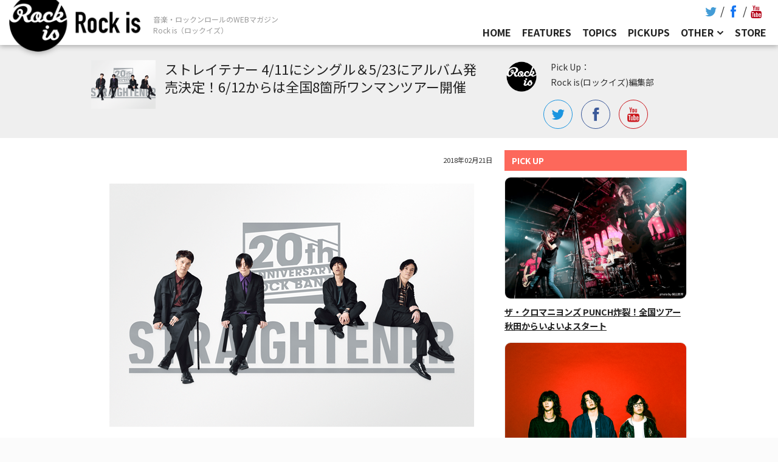

--- FILE ---
content_type: text/html; charset=UTF-8
request_url: https://rock-is.tv/topics/201802/8723
body_size: 59190
content:
<!DOCTYPE html>
<html lang="ja">
<head data-staging="0">
<meta name="viewport" content="width=device-width, initial-scale=1">
    <meta charset="UTF-8">
<script data-ad-client="ca-pub-1316636081405808" async src="https://pagead2.googlesyndication.com/pagead/js/adsbygoogle.js"></script>
<title>ストレイテナー 4/11にシングル＆5/23にアルバム発売決定！6/12からは全国8箇所ワンマンツアー開催 &#8211; 音楽・ロックンロールのWEBマガジン「Rock is（ロックイズ）」</title>
<meta name="description" content="ストレイテナー 4月にシングル＆5月にアルバム発売決定！6月からは全国8箇所ワンマンツアー開催" />
<meta name="keywords" content="ロックンロール,ロック,邦ロック,ロックバンド,ライブ,ライブハウス,ガレージロック,パンクロック,音楽ニュース,ロックフェス,夏フェス,rock,rock&roll,j-rock,rock 'n' roll,rockband,live" />
<link rel="canonical" href="https://rock-is.tv/topics/201802/8723">
<link rel="shortcut icon" href="/favicon.ico">
<link rel="apple-touch-icon" href="/common/img/apple-touch-icon.png">
<link rel="apple-touch-icon" sizes="76x76" href="/common/img/apple-touch-icon-76x76.png">
<link rel="apple-touch-icon" sizes="120x120" href="/common/img/apple-touch-icon-120x120.png">
<link rel="apple-touch-icon" sizes="152x152" href="/common/img/apple-touch-icon-152x152.png">
<meta property="og:locale" content="ja_JP" />
<meta property="og:title" content="ストレイテナー 4/11にシングル＆5/23にアルバム発売決定！6/12からは全国8箇所ワンマンツアー開催 &#8211; 音楽・ロックンロールのWEBマガジン「Rock is（ロックイズ）」" />
<meta property="og:url" content="https://rock-is.tv/topics/201802/8723" />
<meta property="og:image" content="https://rock-is.tv/wp-content/uploads/2017/09/straightener_a.png" />
<meta property="og:site_name" content="Rock is(ロッククイズ) - ロックを軸にしたWEBマガジン" />
<meta property="og:type" content="website" />
<meta property="og:description" content="ストレイテナー 4月にシングル＆5月にアルバム発売決定！6月からは全国8箇所ワンマンツアー開催" />
<meta name="twitter:card" content="summary">
<meta name="twitter:domain" content="rock-is.tv">
<meta name="twitter:title" content="ストレイテナー 4/11にシングル＆5/23にアルバム発売決定！6/12からは全国8箇所ワンマンツアー開催 &#8211; 音楽・ロックンロールのWEBマガジン「Rock is（ロックイズ）」">
<meta name="twitter:image" content="https://rock-is.tv/wp-content/uploads/2017/09/straightener_a.png">
<meta name="twitter:description" content="ストレイテナー 4月にシングル＆5月にアルバム発売決定！6月からは全国8箇所ワンマンツアー開催">
<!-- script async defer src="//assets.pinterest.com/js/pinit.js"></script -->  <!-- /* mokaine/framework/framework.php is edited.2019.05.28 */ -->
                    <meta name='robots' content='max-image-preview:large' />
	<style>img:is([sizes="auto" i], [sizes^="auto," i]) { contain-intrinsic-size: 3000px 1500px }</style>
	<style id='classic-theme-styles-inline-css' type='text/css'>
/*! This file is auto-generated */
.wp-block-button__link{color:#fff;background-color:#32373c;border-radius:9999px;box-shadow:none;text-decoration:none;padding:calc(.667em + 2px) calc(1.333em + 2px);font-size:1.125em}.wp-block-file__button{background:#32373c;color:#fff;text-decoration:none}
</style>
<style id='global-styles-inline-css' type='text/css'>
:root{--wp--preset--aspect-ratio--square: 1;--wp--preset--aspect-ratio--4-3: 4/3;--wp--preset--aspect-ratio--3-4: 3/4;--wp--preset--aspect-ratio--3-2: 3/2;--wp--preset--aspect-ratio--2-3: 2/3;--wp--preset--aspect-ratio--16-9: 16/9;--wp--preset--aspect-ratio--9-16: 9/16;--wp--preset--color--black: #000000;--wp--preset--color--cyan-bluish-gray: #abb8c3;--wp--preset--color--white: #ffffff;--wp--preset--color--pale-pink: #f78da7;--wp--preset--color--vivid-red: #cf2e2e;--wp--preset--color--luminous-vivid-orange: #ff6900;--wp--preset--color--luminous-vivid-amber: #fcb900;--wp--preset--color--light-green-cyan: #7bdcb5;--wp--preset--color--vivid-green-cyan: #00d084;--wp--preset--color--pale-cyan-blue: #8ed1fc;--wp--preset--color--vivid-cyan-blue: #0693e3;--wp--preset--color--vivid-purple: #9b51e0;--wp--preset--gradient--vivid-cyan-blue-to-vivid-purple: linear-gradient(135deg,rgba(6,147,227,1) 0%,rgb(155,81,224) 100%);--wp--preset--gradient--light-green-cyan-to-vivid-green-cyan: linear-gradient(135deg,rgb(122,220,180) 0%,rgb(0,208,130) 100%);--wp--preset--gradient--luminous-vivid-amber-to-luminous-vivid-orange: linear-gradient(135deg,rgba(252,185,0,1) 0%,rgba(255,105,0,1) 100%);--wp--preset--gradient--luminous-vivid-orange-to-vivid-red: linear-gradient(135deg,rgba(255,105,0,1) 0%,rgb(207,46,46) 100%);--wp--preset--gradient--very-light-gray-to-cyan-bluish-gray: linear-gradient(135deg,rgb(238,238,238) 0%,rgb(169,184,195) 100%);--wp--preset--gradient--cool-to-warm-spectrum: linear-gradient(135deg,rgb(74,234,220) 0%,rgb(151,120,209) 20%,rgb(207,42,186) 40%,rgb(238,44,130) 60%,rgb(251,105,98) 80%,rgb(254,248,76) 100%);--wp--preset--gradient--blush-light-purple: linear-gradient(135deg,rgb(255,206,236) 0%,rgb(152,150,240) 100%);--wp--preset--gradient--blush-bordeaux: linear-gradient(135deg,rgb(254,205,165) 0%,rgb(254,45,45) 50%,rgb(107,0,62) 100%);--wp--preset--gradient--luminous-dusk: linear-gradient(135deg,rgb(255,203,112) 0%,rgb(199,81,192) 50%,rgb(65,88,208) 100%);--wp--preset--gradient--pale-ocean: linear-gradient(135deg,rgb(255,245,203) 0%,rgb(182,227,212) 50%,rgb(51,167,181) 100%);--wp--preset--gradient--electric-grass: linear-gradient(135deg,rgb(202,248,128) 0%,rgb(113,206,126) 100%);--wp--preset--gradient--midnight: linear-gradient(135deg,rgb(2,3,129) 0%,rgb(40,116,252) 100%);--wp--preset--font-size--small: 13px;--wp--preset--font-size--medium: 20px;--wp--preset--font-size--large: 36px;--wp--preset--font-size--x-large: 42px;--wp--preset--spacing--20: 0.44rem;--wp--preset--spacing--30: 0.67rem;--wp--preset--spacing--40: 1rem;--wp--preset--spacing--50: 1.5rem;--wp--preset--spacing--60: 2.25rem;--wp--preset--spacing--70: 3.38rem;--wp--preset--spacing--80: 5.06rem;--wp--preset--shadow--natural: 6px 6px 9px rgba(0, 0, 0, 0.2);--wp--preset--shadow--deep: 12px 12px 50px rgba(0, 0, 0, 0.4);--wp--preset--shadow--sharp: 6px 6px 0px rgba(0, 0, 0, 0.2);--wp--preset--shadow--outlined: 6px 6px 0px -3px rgba(255, 255, 255, 1), 6px 6px rgba(0, 0, 0, 1);--wp--preset--shadow--crisp: 6px 6px 0px rgba(0, 0, 0, 1);}:where(.is-layout-flex){gap: 0.5em;}:where(.is-layout-grid){gap: 0.5em;}body .is-layout-flex{display: flex;}.is-layout-flex{flex-wrap: wrap;align-items: center;}.is-layout-flex > :is(*, div){margin: 0;}body .is-layout-grid{display: grid;}.is-layout-grid > :is(*, div){margin: 0;}:where(.wp-block-columns.is-layout-flex){gap: 2em;}:where(.wp-block-columns.is-layout-grid){gap: 2em;}:where(.wp-block-post-template.is-layout-flex){gap: 1.25em;}:where(.wp-block-post-template.is-layout-grid){gap: 1.25em;}.has-black-color{color: var(--wp--preset--color--black) !important;}.has-cyan-bluish-gray-color{color: var(--wp--preset--color--cyan-bluish-gray) !important;}.has-white-color{color: var(--wp--preset--color--white) !important;}.has-pale-pink-color{color: var(--wp--preset--color--pale-pink) !important;}.has-vivid-red-color{color: var(--wp--preset--color--vivid-red) !important;}.has-luminous-vivid-orange-color{color: var(--wp--preset--color--luminous-vivid-orange) !important;}.has-luminous-vivid-amber-color{color: var(--wp--preset--color--luminous-vivid-amber) !important;}.has-light-green-cyan-color{color: var(--wp--preset--color--light-green-cyan) !important;}.has-vivid-green-cyan-color{color: var(--wp--preset--color--vivid-green-cyan) !important;}.has-pale-cyan-blue-color{color: var(--wp--preset--color--pale-cyan-blue) !important;}.has-vivid-cyan-blue-color{color: var(--wp--preset--color--vivid-cyan-blue) !important;}.has-vivid-purple-color{color: var(--wp--preset--color--vivid-purple) !important;}.has-black-background-color{background-color: var(--wp--preset--color--black) !important;}.has-cyan-bluish-gray-background-color{background-color: var(--wp--preset--color--cyan-bluish-gray) !important;}.has-white-background-color{background-color: var(--wp--preset--color--white) !important;}.has-pale-pink-background-color{background-color: var(--wp--preset--color--pale-pink) !important;}.has-vivid-red-background-color{background-color: var(--wp--preset--color--vivid-red) !important;}.has-luminous-vivid-orange-background-color{background-color: var(--wp--preset--color--luminous-vivid-orange) !important;}.has-luminous-vivid-amber-background-color{background-color: var(--wp--preset--color--luminous-vivid-amber) !important;}.has-light-green-cyan-background-color{background-color: var(--wp--preset--color--light-green-cyan) !important;}.has-vivid-green-cyan-background-color{background-color: var(--wp--preset--color--vivid-green-cyan) !important;}.has-pale-cyan-blue-background-color{background-color: var(--wp--preset--color--pale-cyan-blue) !important;}.has-vivid-cyan-blue-background-color{background-color: var(--wp--preset--color--vivid-cyan-blue) !important;}.has-vivid-purple-background-color{background-color: var(--wp--preset--color--vivid-purple) !important;}.has-black-border-color{border-color: var(--wp--preset--color--black) !important;}.has-cyan-bluish-gray-border-color{border-color: var(--wp--preset--color--cyan-bluish-gray) !important;}.has-white-border-color{border-color: var(--wp--preset--color--white) !important;}.has-pale-pink-border-color{border-color: var(--wp--preset--color--pale-pink) !important;}.has-vivid-red-border-color{border-color: var(--wp--preset--color--vivid-red) !important;}.has-luminous-vivid-orange-border-color{border-color: var(--wp--preset--color--luminous-vivid-orange) !important;}.has-luminous-vivid-amber-border-color{border-color: var(--wp--preset--color--luminous-vivid-amber) !important;}.has-light-green-cyan-border-color{border-color: var(--wp--preset--color--light-green-cyan) !important;}.has-vivid-green-cyan-border-color{border-color: var(--wp--preset--color--vivid-green-cyan) !important;}.has-pale-cyan-blue-border-color{border-color: var(--wp--preset--color--pale-cyan-blue) !important;}.has-vivid-cyan-blue-border-color{border-color: var(--wp--preset--color--vivid-cyan-blue) !important;}.has-vivid-purple-border-color{border-color: var(--wp--preset--color--vivid-purple) !important;}.has-vivid-cyan-blue-to-vivid-purple-gradient-background{background: var(--wp--preset--gradient--vivid-cyan-blue-to-vivid-purple) !important;}.has-light-green-cyan-to-vivid-green-cyan-gradient-background{background: var(--wp--preset--gradient--light-green-cyan-to-vivid-green-cyan) !important;}.has-luminous-vivid-amber-to-luminous-vivid-orange-gradient-background{background: var(--wp--preset--gradient--luminous-vivid-amber-to-luminous-vivid-orange) !important;}.has-luminous-vivid-orange-to-vivid-red-gradient-background{background: var(--wp--preset--gradient--luminous-vivid-orange-to-vivid-red) !important;}.has-very-light-gray-to-cyan-bluish-gray-gradient-background{background: var(--wp--preset--gradient--very-light-gray-to-cyan-bluish-gray) !important;}.has-cool-to-warm-spectrum-gradient-background{background: var(--wp--preset--gradient--cool-to-warm-spectrum) !important;}.has-blush-light-purple-gradient-background{background: var(--wp--preset--gradient--blush-light-purple) !important;}.has-blush-bordeaux-gradient-background{background: var(--wp--preset--gradient--blush-bordeaux) !important;}.has-luminous-dusk-gradient-background{background: var(--wp--preset--gradient--luminous-dusk) !important;}.has-pale-ocean-gradient-background{background: var(--wp--preset--gradient--pale-ocean) !important;}.has-electric-grass-gradient-background{background: var(--wp--preset--gradient--electric-grass) !important;}.has-midnight-gradient-background{background: var(--wp--preset--gradient--midnight) !important;}.has-small-font-size{font-size: var(--wp--preset--font-size--small) !important;}.has-medium-font-size{font-size: var(--wp--preset--font-size--medium) !important;}.has-large-font-size{font-size: var(--wp--preset--font-size--large) !important;}.has-x-large-font-size{font-size: var(--wp--preset--font-size--x-large) !important;}
:where(.wp-block-post-template.is-layout-flex){gap: 1.25em;}:where(.wp-block-post-template.is-layout-grid){gap: 1.25em;}
:where(.wp-block-columns.is-layout-flex){gap: 2em;}:where(.wp-block-columns.is-layout-grid){gap: 2em;}
:root :where(.wp-block-pullquote){font-size: 1.5em;line-height: 1.6;}
</style>
<link rel='stylesheet' id='beetle-style-css' href='https://rock-is.tv/wp-content/themes/rock-is/style.css?ver=6.7.4' type='text/css' media='all' />
<style id='beetle-style-inline-css' type='text/css'>
body { font-size: 18px; line-height: 1.8; }@media handheld, only screen and (max-width:48em) { body { font-size: 16px; } }h1, h2, h3, h4, h5, h6 { line-height: 1.34; }h1 { font-size: 2.369em; }h2 { font-size: 1.777em; }h3 { font-size: 1.333em; }h4 { font-size: 1em; }h5 { font-size: 0.75em; }h6 { font-size: 0.563em; }#menu-toggle:hover, .sidebar a:hover, .single #post-nav a:hover, .paging-navigation a:hover, .load-more a:hover, .entry-title a:hover, .text-light .blog-excerpt-inner .entry-title a:hover, .text-light .blog-excerpt-inner h5.meta-post a:hover, .meta-post a:hover, .portfolio-section ul.cats li.active, .comment-author b.fn a:hover, .comment-metadata a:hover, .wpcf7-form p span { color: #fd685b; }.mobile nav#site-navigation ul li > a:hover { color: #fd685b !important; }::selection { background: #fd685b; }::-moz-selection { background: #fd685b; }nav#site-navigation ul.sub-menu > li > a:hover, .reply a:hover { background-color: #fd685b; }div.wpcf7-validation-errors { border-color: #fd685b; }.portfolio-section .overlay, .related .overlay, .blog.masonry-style article a figure .blog-overlay, .blog-section.masonry-style article a figure .blog-overlay { background-color: #4fc1e9; }textarea:not([type="button"]):focus, textarea:not([type="button"]):active, input:not([type="button"]):focus, input:not([type="button"]):active { border-color: #4fc1e9; }.blog .list-style article figure img, .archive article figure img, .blog-section.list-style article figure img, .search article figure img, .related img, .related .overlay, .portfolio-section figure img, .portfolio-section .overlay, .dribbble-items figure img, .dribbble-items .overlay, .blog.masonry-style article.three, .blog.masonry-style article.four, .blog-section.masonry-style article.three, .blog-section.masonry-style article.four, .blog.masonry-style article.three .blog-excerpt.no-thumb, .blog.masonry-style article.four .blog-excerpt.no-thumb, .blog-section.masonry-style article.three .blog-excerpt.no-thumb, .blog-section.masonry-style article.four .blog-excerpt.no-thumb, .blog.masonry-style article.six figure img, .blog.masonry-style article.six figure .blog-overlay, .blog.masonry-style article.eight figure img, .blog.masonry-style article.eight figure .blog-overlay, .blog-section.masonry-style article.six figure img, .blog-section.masonry-style article.six figure .blog-overlay, .blog-section.masonry-style article.eight figure img, .blog-section.masonry-style article.eight figure .blog-overlay, .blog.masonry-style article figure .gradient, .blog-section.masonry-style article figure .gradient, .featured-image img, .entry-content img, .comment-author img, #author-bio img, .timeline .experience-img img { -webkit-border-radius: 1.0em; -moz-border-radius: 1.0em; border-radius: 1.0em; }.blog.masonry-style article.three figure img, .blog.masonry-style article.three figure .blog-overlay, .blog.masonry-style article.four figure img, .blog.masonry-style article.four figure .blog-overlay, .blog-section.masonry-style article.three figure img, .blog-section.masonry-style article.three figure .blog-overlay, .blog-section.masonry-style article.four figure img, .blog-section.masonry-style article.four figure .blog-overlay  { -webkit-border-radius: 1.0em 1.0em 0 0; -moz-border-radius: 1.0em 1.0em 0 0; border-radius: 1.0em 1.0em 0 0; }.blog.masonry-style article.three .blog-excerpt.w-thumb, .blog.masonry-style article.four .blog-excerpt.w-thumb, .blog-section.masonry-style article.three .blog-excerpt.w-thumb, .blog-section.masonry-style article.four .blog-excerpt.w-thumb, .blog.masonry-style article.three .blog-excerpt, .blog.masonry-style article.four .blog-excerpt, .blog-section.masonry-style article.three .blog-excerpt, .blog-section.masonry-style article.four .blog-excerpt { -webkit-border-radius: 0 0 1.0em 1.0em; -moz-border-radius: 0 0 1.0em 1.0em; border-radius: 0 0 1.0em 1.0em; }.iphone-mockup.black { background: url("https://rock-is.tv/wp-content/themes/beetle/mokaine/includes/img/mockups/iphone-black.svg") no-repeat; }.no-svg .iphone-mockup.black { background: url("https://rock-is.tv/wp-content/themes/beetle/mokaine/includes/img/mockups/iphone-black.png") no-repeat; }.iphone-mockup.white { background: url("https://rock-is.tv/wp-content/themes/beetle/mokaine/includes/img/mockups/iphone-white.svg") no-repeat; }.no-svg .iphone-mockup.white { background: url("https://rock-is.tv/wp-content/themes/beetle/mokaine/includes/img/mockups/iphone-white.png") no-repeat; }.ipad-mockup.black { background: url("https://rock-is.tv/wp-content/themes/beetle/mokaine/includes/img/mockups/ipad-black.svg") no-repeat; }.no-svg .ipad-mockup.black { background: url("https://rock-is.tv/wp-content/themes/beetle/mokaine/includes/img/mockups/ipad-black.png") no-repeat; }.ipad-mockup.white { background: url("https://rock-is.tv/wp-content/themes/beetle/mokaine/includes/img/mockups/ipad-white.svg") no-repeat; }.no-svg .ipad-mockup.white { background: url("https://rock-is.tv/wp-content/themes/beetle/mokaine/includes/img/mockups/ipad-white.png") no-repeat; }.desktop-mockup { background: url("https://rock-is.tv/wp-content/themes/beetle/mokaine/includes/img/mockups/desktop.svg") no-repeat; }.no-svg .desktop-mockup { background: url("https://rock-is.tv/wp-content/themes/beetle/mokaine/includes/img/mockups/desktop.png") no-repeat; }.text-light .entry-title a, .text-light h5.meta-post a:hover { color: #FFF; }                                    
</style>
<link rel='stylesheet' id='font-awesome-css' href='https://rock-is.tv/wp-content/themes/beetle/css/font-awesome.css?ver=6.7.4' type='text/css' media='all' />
<link rel='stylesheet' id='linecon-css' href='https://rock-is.tv/wp-content/themes/beetle/css/linecon.css?ver=6.7.4' type='text/css' media='all' />
<script type="text/javascript" src="https://rock-is.tv/wp-includes/js/jquery/jquery.min.js?ver=3.7.1" id="jquery-core-js"></script>
<script type="text/javascript" src="https://rock-is.tv/wp-includes/js/jquery/jquery-migrate.min.js?ver=3.4.1" id="jquery-migrate-js"></script>
<link rel="https://api.w.org/" href="https://rock-is.tv/wp-json/" /><link rel="alternate" title="oEmbed (JSON)" type="application/json+oembed" href="https://rock-is.tv/wp-json/oembed/1.0/embed?url=https%3A%2F%2Frock-is.tv%2Ftopics%2F201802%2F8723" />
<link rel="alternate" title="oEmbed (XML)" type="text/xml+oembed" href="https://rock-is.tv/wp-json/oembed/1.0/embed?url=https%3A%2F%2Frock-is.tv%2Ftopics%2F201802%2F8723&#038;format=xml" />
<link rel="alternate" type="application/rss+xml" title="音楽・ロックンロールのWEBマガジン「Rock is（ロックイズ）」 &raquo; フィード" href="https://rock-is.tv/feed">
<!-- add by functions --><style type="text/css">.recentcomments a{display:inline !important;padding:0 !important;margin:0 !important;}</style><style type="text/css" title="dynamic-css" class="options-output">body, .blog h5, .archive h5, .blog-section h5, .single h5, .single .meta-post a, .blog .list-style .meta-post a, .blog-section.list-style .meta-post a, .blog-section.masonry-style .meta-post a, .search .meta-post, .search .meta-post a, .photocaption h4{font-family:"Noto Sans";font-weight:400;opacity: 1;visibility: visible;-webkit-transition: opacity 0.24s ease-in-out;-moz-transition: opacity 0.24s ease-in-out;transition: opacity 0.24s ease-in-out;}.wf-loading body, .blog h5, .archive h5, .blog-section h5, .single h5, .single .meta-post a, .blog .list-style .meta-post a, .blog-section.list-style .meta-post a, .blog-section.masonry-style .meta-post a, .search .meta-post, .search .meta-post a, .photocaption h4,{opacity: 0;}.ie.wf-loading body, .blog h5, .archive h5, .blog-section h5, .single h5, .single .meta-post a, .blog .list-style .meta-post a, .blog-section.list-style .meta-post a, .blog-section.masonry-style .meta-post a, .search .meta-post, .search .meta-post a, .photocaption h4,{visibility: hidden;}h1, h2, h3, h4, h5, h6, .single #post-nav #prev-items .label, .single #post-nav #prev-items .label-mobile, .single #post-nav #next-items .label, .single #post-nav #next-items .label-mobile, .paging-navigation .nav-next .label, .paging-navigation .nav-previous .label, .infobox-inner, .portfolio-section ul.cats li, .load-more, .chart-title, .search-type, .timeline .experience-info h5{font-family:"Noto Sans";font-weight:700;font-style:normal;opacity: 1;visibility: visible;-webkit-transition: opacity 0.24s ease-in-out;-moz-transition: opacity 0.24s ease-in-out;transition: opacity 0.24s ease-in-out;}.wf-loading h1, h2, h3, h4, h5, h6, .single #post-nav #prev-items .label, .single #post-nav #prev-items .label-mobile, .single #post-nav #next-items .label, .single #post-nav #next-items .label-mobile, .paging-navigation .nav-next .label, .paging-navigation .nav-previous .label, .infobox-inner, .portfolio-section ul.cats li, .load-more, .chart-title, .search-type, .timeline .experience-info h5,{opacity: 0;}.ie.wf-loading h1, h2, h3, h4, h5, h6, .single #post-nav #prev-items .label, .single #post-nav #prev-items .label-mobile, .single #post-nav #next-items .label, .single #post-nav #next-items .label-mobile, .paging-navigation .nav-next .label, .paging-navigation .nav-previous .label, .infobox-inner, .portfolio-section ul.cats li, .load-more, .chart-title, .search-type, .timeline .experience-info h5,{visibility: hidden;}#brand h1{font-family:Montserrat;font-weight:700;font-style:normal;opacity: 1;visibility: visible;-webkit-transition: opacity 0.24s ease-in-out;-moz-transition: opacity 0.24s ease-in-out;transition: opacity 0.24s ease-in-out;}.wf-loading #brand h1,{opacity: 0;}.ie.wf-loading #brand h1,{visibility: hidden;}nav#site-navigation ul li{font-family:"Noto Sans";font-weight:700;opacity: 1;visibility: visible;-webkit-transition: opacity 0.24s ease-in-out;-moz-transition: opacity 0.24s ease-in-out;transition: opacity 0.24s ease-in-out;}.wf-loading nav#site-navigation ul li,{opacity: 0;}.ie.wf-loading nav#site-navigation ul li,{visibility: hidden;}#intro-wrap{background-color:#363842;}footer.site-footer{background-color:#363842;}footer.site-footer, footer.site-footer a, footer.site-footer ul.meta-social li a{color:#545766;}footer.site-footer ul.meta-social li a{border-color:#545766;}</style><style type="text/css">@-ms-viewport {width: device-width;}</style>
<link rel="stylesheet" href="//fonts.googleapis.com/css?family=Noto+Sans:400,700&amp;subset=japanese" media="all">
<link rel="stylesheet" href="//fonts.googleapis.com/css?family=Noto+Sans+JP:400,700&amp;subset=japanese" media="all">
<link rel="stylesheet" href="https://rock-is.tv/wp-content/themes/rock-is/layouts/bootstrap.custom.css?20250322130905">
<link rel="stylesheet" href="/common/css/layers.min.css" media="screen">
<link rel="stylesheet" href="/common/lib/owl.carousel/owl-carousel/owl.carousel.css" media="screen">
<link rel="stylesheet" href="/common/lib/owl.carousel/owl-carousel/owl.theme.css" media="screen">
<link rel="stylesheet" href="/common/css/defult-beetle-style.css" media="screen">
<link rel="stylesheet" href="/common/css/chintai-channel.css?20250322130904" media="screen" class="20250322130904">
<link rel="stylesheet" href="/common/css/font-awesome.min.css" media="screen">
<link rel="stylesheet" href="https://rock-is.tv/wp-content/themes/rock-is/layouts/rock-is.css?20250322130905">

<script>
  top = 0;  window.fbAsyncInit = function() {
    FB.init({
      appId      : '1654512218165017',
      xfbml      : true,
      version    : 'v2.5'
    });
  };
  (function(d, s, id){
     var js, fjs = d.getElementsByTagName(s)[0];
     if (d.getElementById(id)) {return;}
     js = d.createElement(s); js.id = id;
     js.src = "//connect.facebook.net/en_US/sdk.js";
     fjs.parentNode.insertBefore(js, fjs);
   }(document, 'script', 'facebook-jssdk'));
</script>
<!-- Google Tag Manager -->
<script>(function(w,d,s,l,i){w[l]=w[l]||[];w[l].push({'gtm.start':
new Date().getTime(),event:'gtm.js'});var f=d.getElementsByTagName(s)[0],
j=d.createElement(s),dl=l!='dataLayer'?'&l='+l:'';j.async=true;j.src=
'https://www.googletagmanager.com/gtm.js?id='+i+dl;f.parentNode.insertBefore(j,f);
})(window,document,'script','dataLayer','GTM-5NV8PDL');</script>
<!-- End Google Tag Manager -->
</head>
<body class="topics-template-default single single-topics postid-8723  no-intro">
    <div class="headerBlock">
      <div class="headerBlock__inner">
        <section class="sec-brand"><a class="sec-brand_logo" href="/"><span>Rock-is.tv</span></a></section>
        <section class="sec-titletext"><p><span>音楽・ロックンロールのWEBマガジン<br>Rock is（ロックイズ）</span></p></section>
        <section class="sec-globalmenu">
          <div class="sec-globalmenu_others">
            <ul>
              <li class=""><a class="" href="/about"><span>ABOUT</span></a></li>
              <li class=""><a class="" href="/privacypolicy"><span>PRIVACY POLICY</span></a></li>
            </ul>
          </div>
          <ul class="sec-globalmenu_sns">
            <!-- li class="sec-globalmenu_sns--title">Follow us</li -->
            <li class="sec-globalmenu_sns--twitter"><a target="_blank" href="https://twitter.com/_rock_is"><i class="fa fa-twitter fa-lg"></i><span>twitter</span></a></li>
            <li class="sec-globalmenu_sns--facebook"><a target="_blank" href="https://www.facebook.com/rockis69/"><i class="fa fa-facebook fa-lg"></i><span>facebook</span></a></li>
            <li class="sec-globalmenu_sns--youtube"><a target="_blank" href="https://www.youtube.com/channel/UCrVKam1tPZcXVO4VLAy1Q6Q"><i class="fa fa-youtube fa-lg"></i><span>youtube</span></a></li>
          </ul>
          <ul class="sec-globalmenu_mainmenu">
            <li class=""><a class="" href="/"><span>HOME</span></a></li>
            <li class="sp-lborder"><a class="" href="/features"><span>FEATURES</span></a></li>
            <li class=""><a class="" href="/topics"><span>TOPICS</span></a></li>
            <li class="sp-lborder"><a class="" href="/pickups"><span>PICKUPS</span></a></li>
            <li class="sec-globalmenu_parent mod--toggle mod--nolink"><a class="" href="#"><span>OTHER</span></a>
              <ul class="sec-globalmenu_child">
                <li class=""><a class="" href="/rockfest"><span>ROCKFES</span></a></li>
                <li class="sp-lborder"><a class="" href="/event"><span>LIVE EVENT</span></a></li>
                <li class=""><a class="" href="/tags"><span>TAGS</span></a></li>
              </ul>
            </li>
            <li class=""><a class="" href="https://rockis.theshop.jp/" target="_blank"><span>STORE</span></a></li>
            <li class="sp-lborder"></li>
                      </ul>
          <div class="sec-globalmenu_search">
            <!-- p class="sec-globalmenu_search--title">Search</p -->
            <div class="search-box">
              <form role="search" method="get" id="searchform" class="searchform" action="/">
              <div class="inner"><label class="screen-reader-text" for="s">Search for:</label>
                <input type="text" value="" name="s" id="s" placeholder="アーティスト名、バンド名">
                <input type="submit" id="searchsubmit" value="SEARCH">
              </div>
              </form></div>
          </div>
        </section>
        <section class="sec-toggleSpMenu">
          <div class="sec-toggleSpMenu_btn"><span></span><span></span><span></span></div>
        </section>
        
      </div>
    </div>
    <main class="site-main" role="main">
                                              			<div id="main">    <section class="section static-header">
      <div class="row-content clear-after">
        <div class="column main-article">
          <p class="date"> </p>
          <div class="title clearfix">
            <span class="thumb"><img src="https://rock-is.tv/wp-content/uploads/2017/09/straightener_a-212x160.png" alt=""/></span>
            <h2 class="small"><a href="https://rock-is.tv/topics/201802/8723">ストレイテナー 4/11にシングル＆5/23にアルバム発売決定！6/12からは全国8箇所ワンマンツアー開催</a></h2>
          </div>
        </div>
        <div class="column side-bar">
          <dl class="inline writer">
            <dt><img src="https://rock-is.tv/wp-content/uploads/2015/12/sns_logo.png" alt=""/></dt>
            <dd class="text-s">Pick Up：<br>Rock is(ロックイズ)編集部</dd>
          </dl>
          <div class="meta-social color text-center">
<ul class="inline">
  <li><a target="_blank" href="https://twitter.com/share?url=https%3A%2F%2Frock-is.tv%2Ftopics%2F201802%2F8723&text=%E3%82%B9%E3%83%88%E3%83%AC%E3%82%A4%E3%83%86%E3%83%8A%E3%83%BC%204%2F11%E3%81%AB%E3%82%B7%E3%83%B3%E3%82%B0%E3%83%AB%EF%BC%865%2F23%E3%81%AB%E3%82%A2%E3%83%AB%E3%83%90%E3%83%A0%E7%99%BA%E5%A3%B2%E6%B1%BA%E5%AE%9A%EF%BC%816%2F12%E3%81%8B%E3%82%89%E3%81%AF%E5%85%A8%E5%9B%BD8%E7%AE%87%E6%89%80%E3%83%AF%E3%83%B3%E3%83%9E%E3%83%B3%E3%83%84%E3%82%A2%E3%83%BC%E9%96%8B%E5%82%AC%20%7C%20%E9%9F%B3%E6%A5%BD%E3%83%BB%E3%83%AD%E3%83%83%E3%82%AF%E3%83%B3%E3%83%AD%E3%83%BC%E3%83%AB%E3%81%AEWEB%E3%83%9E%E3%82%AC%E3%82%B8%E3%83%B3%E3%80%8CRock%20is%EF%BC%88%E3%83%AD%E3%83%83%E3%82%AF%E3%82%A4%E3%82%BA%EF%BC%89%E3%80%8D" class="twitter-share border-box"><i class="fa fa-twitter fa-lg"></i></a></li>
  <li><a href="https://www.facebook.com/sharer/sharer.php?u=https%3A%2F%2Frock-is.tv%2Ftopics%2F201802%2F8723" class="facebook-share border-box" onclick="window.open(this.href, 'FBwindow', 'width=650, height=450, menubar=no, toolbar=no, scrollbars=yes'); return false;"><i class="fa fa-facebook fa-lg"></i></a></li>
  <li><a href="https://www.youtube.com/channel/UCrVKam1tPZcXVO4VLAy1Q6Q" target="_blank"  class="youtube-share border-box"><i class="fa fa-youtube fa-lg"></i></a></li>
  <li class="line"><a target="_blank" href="http://line.me/R/msg/text/?%E3%82%B9%E3%83%88%E3%83%AC%E3%82%A4%E3%83%86%E3%83%8A%E3%83%BC%204%2F11%E3%81%AB%E3%82%B7%E3%83%B3%E3%82%B0%E3%83%AB%EF%BC%865%2F23%E3%81%AB%E3%82%A2%E3%83%AB%E3%83%90%E3%83%A0%E7%99%BA%E5%A3%B2%E6%B1%BA%E5%AE%9A%EF%BC%816%2F12%E3%81%8B%E3%82%89%E3%81%AF%E5%85%A8%E5%9B%BD8%E7%AE%87%E6%89%80%E3%83%AF%E3%83%B3%E3%83%9E%E3%83%B3%E3%83%84%E3%82%A2%E3%83%BC%E9%96%8B%E5%82%AC%20%7C%20%E9%9F%B3%E6%A5%BD%E3%83%BB%E3%83%AD%E3%83%83%E3%82%AF%E3%83%B3%E3%83%AD%E3%83%BC%E3%83%AB%E3%81%AEWEB%E3%83%9E%E3%82%AC%E3%82%B8%E3%83%B3%E3%80%8CRock%20is%EF%BC%88%E3%83%AD%E3%83%83%E3%82%AF%E3%82%A4%E3%82%BA%EF%BC%89%E3%80%8D https%3A%2F%2Frock-is.tv%2Ftopics%2F201802%2F8723" class="line-share border-box"><i class="fa fa-line fa-lg"></i></a></li>
</ul>          </div>
        </div>
      </div>
    </section>
    <section class="section dcolumn">
      <div class="row-content clear-after">
        <div class="column main-article">
          <article role="main" class="column twelve">
            <p class="date text-right"><!--i class="fa fa-paperclip"></i --><time datetime="2018-02-21">2018年02月21日</time></p>
            <p><img fetchpriority="high" decoding="async" class="size-full wp-image-6931 aligncenter" src="https://rock-is.tv/wp-content/uploads/2017/09/straightener_a.png" alt="ストレイテナー" width="600" height="400" srcset="https://rock-is.tv/wp-content/uploads/2017/09/straightener_a.png 600w, https://rock-is.tv/wp-content/uploads/2017/09/straightener_a-300x200.png 300w" sizes="(max-width: 600px) 100vw, 600px" /></p>
<p>バンド結成20周年、メジャーデビュー15周年というアニバーサリーイヤーに突入したロックバンド、ストレイテナーが4月11日(水)にシングル、5月23日（水）にアルバムを発売することが決定した。シングルは2016年にリリースした「シーグラス」以来、2年ぶりのリリース。アルバムも2016年にリリースした『COLD DISC』以来2年ぶり、そして通算10枚目となる記念すべき作品。4月11日(水)にリリースされるニューシングルに収録される新曲「The Future is Now」がアプリゲーム「デジモンリアライズ」の主題歌に決定。また、ニューアルバムのリリースツアーを6月12日(火)のZepp Diver Cityを皮切りに、全国8箇所を巡るワンマンツアーを開催することが決定。チケット最速先行が本日よりテナモバにてスタート。<br />
20th特設サイトも本日よりオープン。アニバーサリー企画第１弾として、「#拝啓ストレイテナー様」をつけて、周年をお祝いするハッシュタグも形成。ぜひハッシュタグをつけてストレイテナーのアニバーサリーイヤーを盛り上げよう。</p>
<p><strong>ストレイテナー20th特設サイト</strong><br />
<a href="https://sp.universal-music.co.jp/straightener/20th/" target="_blank" rel="noopener">https://sp.universal-music.co.jp/straightener/20th/</a></p>
<h3>RELEASE INFO</h3>
<ul>
<li><strong>new single『未定』</strong><br />
4月11日(水)リリース<br />
CD　TYCT-30073　1,000円（税抜）<br />
※収録曲未定、後日発表　※初回封入特典あり</li>
<li><strong>new album『未定』</strong><br />
5月23日（水）リリース<br />
初回限定盤：CD＋DVD　TYCT-69128　4,800円（税抜）<br />
通常盤：CD　TYCT-60117　3,000円（税抜）<br />
※収録曲未定、後日発表</li>
</ul>
<h3>Future Dance TOUR</h3>
<ul>
<li>2018年6月12日（火）Zepp Diver City Tokyo<br />
18:00 open / 19:00 start</li>
<li>2018年6月14日（木）名古屋DIAMOND HALL<br />
18:00 open / 19:00 start</li>
<li>2018年6月15日（金）岡山CRAZYMAMA KINGDOM<br />
18:00 open / 19:00 start</li>
<li>2018年6月17日（日）新潟LOTS<br />
17:15 open / 18:00 start</li>
<li>2018年6月23日（土）福岡DRUM LOGOS<br />
17:15 open / 18:00 start</li>
<li>2018年6月24日（日）なんばHatch<br />
17:00 open / 18:00 start</li>
<li>2018年7月7日（土）札幌ペニーレーン24<br />
17:30 open / 18:00 start</li>
<li>2018年7月14日（土）仙台Rensa<br />
17:00 open / 18:00 start</li>
<li>チケット代：4,500円（税込み）<br />
※小学生以上チケット必要 /18歳以下、当日、身分証提示で500円キャッシュバック<br />
モバイル会員先行：2018年2月21日(水) 13:00 ～ 3月14日(水) 23:59</li>
<li><strong>オフィシャルサイト</strong><br />
<a href="http://www.straightener.net/" target="_blank" rel="noopener">http://www.straightener.net/</a></li>
</ul>
<h3>ストレイテナー 関連ページ</h3>
		<!-- h5 class="keyword">ストレイテナー</h5 -->
		<div class="keywordList"><ul><li><a href="https://rock-is.tv/topics/201910/16790">
<dl class="clearfix">
<dt class="thumb"><img decoding="async" alt="" src="https://rock-is.tv/wp-content/uploads/2019/10/straightener_main.png"></dt>
<dd>
<span class="edate">2019年10月7日 <span class="ico topics">TOPICS</span><!----></span>
<h6>ストレイテナー「Drawing A Map TOUR」追加公演発表！ 10/9（水）発売のミニアルバム『Blank Map』にチケット最速先行封入</h4>
</dd>
</dl>
</a></li><li><a href="https://rock-is.tv/topics/201910/16758">
<dl class="clearfix">
<dt class="thumb"><img decoding="async" alt="" src="https://rock-is.tv/wp-content/uploads/2019/10/straightener_main.png"></dt>
<dd>
<span class="edate">2019年10月3日 <span class="ico topics">TOPICS</span><!----></span>
<h6>ストレイテナー 「吉祥寺」ミュージックビデオ解禁！ ミニアルバム『Blank Map』10/9リリース</h4>
</dd>
</dl>
</a></li><li><a href="https://rock-is.tv/topics/201909/16532">
<dl class="clearfix">
<dt class="thumb"><img decoding="async" alt="" src="https://rock-is.tv/wp-content/uploads/2019/08/straightener_a.png"></dt>
<dd>
<span class="edate">2019年09月18日 <span class="ico topics">TOPICS</span><!----></span>
<h6>ストレイテナー 10/9リリースのミニアルバム『Blank Map』の収録楽曲＆ジャケット写真解禁！</h4>
</dd>
</dl>
</a></li></ul><div class="footer-more"><a href="/topics/tags?r=straightener"><span>MORE</span></a></div></div><script>/* ストレイテナー */</script>
            <div class="footer-widget text-center social" style="background-image:url('https://rock-is.tv/wp-content/uploads/2017/09/straightener_a-212x160.png')">
              <h4>Follow us</h4>
              <p>この記事が気に入ったらフォローしよう！</p>
              <ul class="inline clear-after">
                <li class="mb10"><a target="_blank" href="https://twitter.com/share?url=https%3A%2F%2Frock-is.tv%2Ftopics%2F201802%2F8723&text=%E3%82%B9%E3%83%88%E3%83%AC%E3%82%A4%E3%83%86%E3%83%8A%E3%83%BC%204%2F11%E3%81%AB%E3%82%B7%E3%83%B3%E3%82%B0%E3%83%AB%EF%BC%865%2F23%E3%81%AB%E3%82%A2%E3%83%AB%E3%83%90%E3%83%A0%E7%99%BA%E5%A3%B2%E6%B1%BA%E5%AE%9A%EF%BC%816%2F12%E3%81%8B%E3%82%89%E3%81%AF%E5%85%A8%E5%9B%BD8%E7%AE%87%E6%89%80%E3%83%AF%E3%83%B3%E3%83%9E%E3%83%B3%E3%83%84%E3%82%A2%E3%83%BC%E9%96%8B%E5%82%AC%20%7C%20%E9%9F%B3%E6%A5%BD%E3%83%BB%E3%83%AD%E3%83%83%E3%82%AF%E3%83%B3%E3%83%AD%E3%83%BC%E3%83%AB%E3%81%AEWEB%E3%83%9E%E3%82%AC%E3%82%B8%E3%83%B3%E3%80%8CRock%20is%EF%BC%88%E3%83%AD%E3%83%83%E3%82%AF%E3%82%A4%E3%82%BA%EF%BC%89%E3%80%8D" class="twitter-share border-box">
                  <img src="/common/images/twitter.jpg" width="300" height="75" alt="Follow us on Twitter"/>
                </a></li>
                <li class="mb10"><a href="https://www.facebook.com/sharer/sharer.php?u=https%3A%2F%2Frock-is.tv%2Ftopics%2F201802%2F8723" class="facebook-share border-box" onclick="window.open(this.href, 'FBwindow', 'width=650, height=450, menubar=no, toolbar=no, scrollbars=yes'); return false;">
                  <img src="/common/images/facebook.jpg" width="300" height="75" alt="Follow us on Facebook"/>
                </a></li>
              </ul>
            </div>
            <p class="date system text-right"><!--i class="fa fa-paperclip"></i --><time datetime="2018-02-21 15:42:01">20180221-1542</time></p>
            
            <!-- Google Ad -->
<script async src="https://pagead2.googlesyndication.com/pagead/js/adsbygoogle.js"></script>
<!-- Rock is AMP -->
<ins class="adsbygoogle"
     style="display:block"
     data-ad-client="ca-pub-1316636081405808"
     data-ad-slot="3812401786"
     data-ad-format="auto"
     data-full-width-responsive="true"></ins>
<script>
     (adsbygoogle = window.adsbygoogle || []).push({});
</script>
            
            <div>
			              </div>
            <div class="recentEntryList mt20">
              <div class="section-title">
                <h2>OTHER TOPICS</h2>
              </div>
              <div class="topicslist second">
                <div class="row">
                  <div class="column tweleve ">
                    <a href="https://rock-is.tv/topics/201912/17326">
                      <dl class="clearfix">
                        <dt class="thumb"><img src="https://rock-is.tv/wp-content/uploads/2019/12/asiankung-fu_sum.png" alt=""></dt>
                        <dd>
                            <span class="date">2019年12月5日</span>
                            <h4>ASIAN KUNG-FU GENERATION、Blu-ray&#038;DVD『映像作品集15巻 ～Tour 2019「ホームタウン」～』トレイラー公開！</h4>
                            <p>ASIAN KUNG-FU GENERATIONが12月4日（水）リリースのライブBlu-ray&DVD「映像作品集15巻 ～Tour 2019「ホームタウン」～」のトレイラー映像がYouTubeで公開された。</p>
                        </dd>
                      </dl>
                    </a>
                  </div>
                  <div class="column tweleve ">
                    <a href="https://rock-is.tv/topics/201912/17329">
                      <dl class="clearfix">
                        <dt class="thumb"><img src="https://rock-is.tv/wp-content/uploads/2019/12/beatonbeat_sum.png" alt=""></dt>
                        <dd>
                            <span class="date">2019年12月5日</span>
                            <h4>石崎ひゅーい×小山田壮平×長澤知之、弾き語り3マン「トラス」福岡で開催</h4>
                            <p>2019年3月30日（月）に、電気ビルみらいホールにて開催されるイベント FM FUKUOKA BEAT ON BEAT「トラス」で、石崎ひゅーい、小山田壮平、長澤知之の弾き語り3マンが福岡で実現する。</p>
                        </dd>
                      </dl>
                    </a>
                  </div>
                  <div class="column tweleve ">
                    <a href="https://rock-is.tv/topics/201912/17323">
                      <dl class="clearfix">
                        <dt class="thumb"><img src="https://rock-is.tv/wp-content/uploads/2019/12/totalfat_main.png" alt=""></dt>
                        <dd>
                            <span class="date">2019年12月4日</span>
                            <h4>TOTALFAT東名阪自主企画「PUNISHER’S NIGHT 2020」の大阪ゲストに10-FEETとFOMAREが決定</h4>
                            <p>TOTALFATの自主企画として毎年新春に開催され、今年11回目となるTOTALFAT東名阪自主企画「PUNISHER’S NIGHT 2020」の大阪のゲストバンドに10-FEETとFOMAREの出演が決定した。</p>
                        </dd>
                      </dl>
                    </a>
                  </div>
                </div>
              </div><!-- // .topicslist -->
              <div class="footer-more"><a href="/topics/"><span>MORE</span></a></div>
            </div><!-- // .recentEntryList -->
          </article>
        </div>
        <aside role="complementary" class="side-bar column sidearea">
<div class="widget topics"><h4 class="riside">PICK UP</h4>	  <div class="textwidget">
		<a href="https://rock-is.tv/topics/201910/17036"><img src="https://rock-is.tv/wp-content/uploads/2019/10/cro-magnons_01.png" alt="" style="border-radius: 10px;"></a>
		<a href="https://rock-is.tv/topics/201910/17036">ザ・クロマニヨンズ PUNCH炸裂！全国ツアー秋田からいよいよスタート</a>
	  </div>	  <div class="textwidget">
		<a href="https://rock-is.tv/topics/201910/17015"><img src="https://rock-is.tv/wp-content/uploads/2019/10/six_lounge_main.png" alt="" style="border-radius: 10px;"></a>
		<a href="https://rock-is.tv/topics/201910/17015">SIX LOUNGE、2020年のツアータイトル決定＆対バン発表</a>
	  </div>	  <div class="textwidget">
		<a href="https://rock-is.tv/topics/201910/16997"><img src="https://rock-is.tv/wp-content/uploads/2019/10/thisisjapan_main.png" alt="" style="border-radius: 10px;"></a>
		<a href="https://rock-is.tv/topics/201910/16997">THIS IS JAPAN企画コンピレーションCD第2弾『NOT FORMAL 〜NEW CHALLENGER〜』が11/13に発売決定! リリースイベント「NOT FORMAL Vol.10」12/22開催決定</a>
	  </div></div><!-- div class="widget topics">
	<h4 class="riside blue">POWER PUSH EVENT</h4>
	<div class="textwidget">
	  <a target="_blank" href="/features/201705/5291">
	    <img src="/images/bnr/the_boys&girls.png" alt="" alt="">
	  </a>
	  <a target="_blank" href="/topics/201702/4491">
	    THE BOYS&GIRLS ワンマンライブ
	  </a>
	</div>
	<div class="textwidget">
	  <a target="_blank" href="/features/201704/5057">
	    <img src="/images/bnr/hikasa_LIVE_side.png" alt="" alt="">
	  </a>
	  <a target="_blank" href="/features/201704/5057">
	    最終少女ひかさ<br>
	    全国ツアー「GEKOKUJO! -2017巣立ち-」
	  </a>
	</div>
</div -->
<div class="widget googlead">
<!-- Rock is AMP -->
<ins class="adsbygoogle"
     style="display:block"
     data-ad-client="ca-pub-1316636081405808"
     data-ad-slot="3812401786"
     data-ad-format="auto"
     data-full-width-responsive="true"></ins>
<script>
     (adsbygoogle = window.adsbygoogle || []).push({});
</script>
</div>
<div class="widget topics">
	<h4 class="riside blue">POWER PUSH EVENT</h4>	<div class="textwidget">
	  <a target="_blank" href="https://rock-is.tv/event/15316"><img src="https://rock-is.tv/wp-content/uploads/2019/07/thebohemians_live6_bnr.png" alt=""></a>
	  <a target="_blank" href="https://rock-is.tv/event/15316">Rock is LIVE 6<br />
THE BOHEMIANS “ロックンロールのライブ”SPECIAL<br />
9月25日（水）高円寺HIGH<br />
チケット発売中： 2,500円<br />
※会場にて平田ぱんだサイン入り『ロックンロールの話』先行発売<br />
<br />
平田ぱんだ『ロックンロールの話』予約受付開始<br />
9/25までに購入でサイン入りをお届け</a>
	</div></div><div class="widget topics">
	<h4 class="riside blue">STORE「Rock is」</h4>
	<div class="textwidget">
	  <a target="_blank" href="/1st_anniv">
	    <img src="/images/bnr/sp_top_0414.png" alt="" alt="">
	  </a>
	  <a target="_blank" href="/1st_anniv">
		浅井健一がイラストを手がけた<br>
		Rock is 1周年記念トートバッグ
	  </a>
	</div>
</div>
<div class="widget">
  <ul class="plain">
    <li class="mb10">
      <a target="_blank" href="https://twitter.com/share?url=https%3A%2F%2Frock-is.tv%2Ftopics%2F201802%2F8723&text=%E3%82%B9%E3%83%88%E3%83%AC%E3%82%A4%E3%83%86%E3%83%8A%E3%83%BC%204%2F11%E3%81%AB%E3%82%B7%E3%83%B3%E3%82%B0%E3%83%AB%EF%BC%865%2F23%E3%81%AB%E3%82%A2%E3%83%AB%E3%83%90%E3%83%A0%E7%99%BA%E5%A3%B2%E6%B1%BA%E5%AE%9A%EF%BC%816%2F12%E3%81%8B%E3%82%89%E3%81%AF%E5%85%A8%E5%9B%BD8%E7%AE%87%E6%89%80%E3%83%AF%E3%83%B3%E3%83%9E%E3%83%B3%E3%83%84%E3%82%A2%E3%83%BC%E9%96%8B%E5%82%AC%20%7C%20%E9%9F%B3%E6%A5%BD%E3%83%BB%E3%83%AD%E3%83%83%E3%82%AF%E3%83%B3%E3%83%AD%E3%83%BC%E3%83%AB%E3%81%AEWEB%E3%83%9E%E3%82%AC%E3%82%B8%E3%83%B3%E3%80%8CRock%20is%EF%BC%88%E3%83%AD%E3%83%83%E3%82%AF%E3%82%A4%E3%82%BA%EF%BC%89%E3%80%8D" class="twitter-share border-box">
        <img src="/common/images/twitter.jpg" width="300" height="75" alt="Follow us on Twitter"/>
      </a>
    </li>
    <li class="mb10">
      <a href="https://www.facebook.com/sharer/sharer.php?u=https%3A%2F%2Frock-is.tv%2Ftopics%2F201802%2F8723" class="facebook-share border-box" onclick="window.open(this.href, 'FBwindow', 'width=650, height=450, menubar=no, toolbar=no, scrollbars=yes'); return false;">
        <img src="/common/images/facebook.jpg" width="300" height="75" alt="Follow us on Facebook"/>
      </a>
    </li>
    <li>
      <a target="_blank" href="https://www.youtube.com/channel/UCrVKam1tPZcXVO4VLAy1Q6Q" class="youtube-share border-box">
        <img src="/common/images/youtube.jpg" width="300" height="75" alt="Follow us on YouTube"/>
      </a>
    </li>
    <li class="line"><a target="_blank" href="http://line.me/R/msg/text/?https%3A%2F%2Frock-is.tv%2Ftopics%2F201802%2F8723%E3%82%B9%E3%83%88%E3%83%AC%E3%82%A4%E3%83%86%E3%83%8A%E3%83%BC%204%2F11%E3%81%AB%E3%82%B7%E3%83%B3%E3%82%B0%E3%83%AB%EF%BC%865%2F23%E3%81%AB%E3%82%A2%E3%83%AB%E3%83%90%E3%83%A0%E7%99%BA%E5%A3%B2%E6%B1%BA%E5%AE%9A%EF%BC%816%2F12%E3%81%8B%E3%82%89%E3%81%AF%E5%85%A8%E5%9B%BD8%E7%AE%87%E6%89%80%E3%83%AF%E3%83%B3%E3%83%9E%E3%83%B3%E3%83%84%E3%82%A2%E3%83%BC%E9%96%8B%E5%82%AC%20%7C%20%E9%9F%B3%E6%A5%BD%E3%83%BB%E3%83%AD%E3%83%83%E3%82%AF%E3%83%B3%E3%83%AD%E3%83%BC%E3%83%AB%E3%81%AEWEB%E3%83%9E%E3%82%AC%E3%82%B8%E3%83%B3%E3%80%8CRock%20is%EF%BC%88%E3%83%AD%E3%83%83%E3%82%AF%E3%82%A4%E3%82%BA%EF%BC%89%E3%80%8D" class="line-share border-box"><i class="fa fa-line fa-lg"></i></a></li>
  </ul>
</div>
        </aside>
      </div>
    </section>

    <!--other-feature-->
    <section class="section call-to-action">
      <div class="row-content buffer-left buffer-right">
        <div class="related spcol1 clear-after">
          <div class="section-title"><h3>OTHER FEATURE</h3></div>			  <div class="item">
				<figure><img src="https://rock-is.tv/wp-content/uploads/2019/10/20190925_bohemians_main.png" alt=""></figure>
				<a class="overlay" href="https://rock-is.tv/features/201910/16954">
				  <div class="overlay-content">
					<div class="post-type"><i class="linecon-icon-video"></i></div>
					<h2>THE BOHEMIANS 9.25 Rock is LIVE 6 レビュー＆ワンマンツアーへ向けて動画コメントが到着！</h2>
					<p>THE BOHEMIANS</p>
				  </div><!-- overlay-content -->
				</a><!-- overlay -->
			  </div>			  <div class="item">
				<figure><img src="https://rock-is.tv/wp-content/uploads/2019/10/drops_main.png" alt=""></figure>
				<a class="overlay" href="https://rock-is.tv/features/201910/16927">
				  <div class="overlay-content">
					<div class="post-type"><i class="linecon-icon-video"></i></div>
					<h2>ニューアルバム『Tiny Ground』を携えたツアー開催間近！ Drop’s中野ミホに動画インタビュー</h2>
					<p>Drop’s</p>
				  </div><!-- overlay-content -->
				</a><!-- overlay -->
			  </div>			  <div class="item last">
				<figure><img src="https://rock-is.tv/wp-content/uploads/2019/10/sakuranzensen_main.png" alt=""></figure>
				<a class="overlay" href="https://rock-is.tv/features/201910/16806">
				  <div class="overlay-content">
					<div class="post-type"><i class="linecon-icon-doc"></i></div>
					<h2>錯乱前戦の自主企画「音速団」開催間近！ THE BOHEMIANS、myeahns、ザ・リラクシンズが登場</h2>
					<p>錯乱前戦</p>
				  </div><!-- overlay-content -->
				</a><!-- overlay -->
			  </div>        </div>
      </div>
    </section>

<!-- Google Ad -->
    <section class="section call-to-action">
      <div class="row-content buffer-left buffer-right">
<!-- Rock is AMP -->
<ins class="adsbygoogle"
     style="display:block"
     data-ad-client="ca-pub-1316636081405808"
     data-ad-slot="3812401786"
     data-ad-format="auto"
     data-full-width-responsive="true"></ins>
<script>
     (adsbygoogle = window.adsbygoogle || []).push({});
</script>
      </div>
    </section>


    <!-- breadcrumb -->
    <section class="section breadcrumb mb-0">
      <p class="meta-post text-xs mx-auto"><a href="/">Rock is</a><span class="linecon-icon-arrow-right-simple"></span><a href="/topics/">TOPICS</a><span class="linecon-icon-arrow-right-simple"></span>ストレイテナー 4/11にシングル＆5/23にアルバム発売決定！6/12からは全国8箇所ワンマンツアー開催</p>
    </section>
    <!-- /breadcrumb -->
 
</div>
<!-- main -->
</main><!-- site-main -->
<!-- pagetop -->
<div id="backToTop">
  <div class="inner">
    <a href="#pagetop"><i class="fa fa-chevron-up"></i></a>
  </div>
</div>
<!-- // pagetop -->
<footer id="colophon" class="site-footer " role="contentinfo">
  <div class="row#">
    <div class="row-content row-content--1200 clear-after">
      <section id="top-footer" class="buffer-top">
        <div class="widget column twelve">
          <p>ストレイテナー 4月にシングル＆5月にアルバム発売決定！6月からは全国8箇所ワンマンツアー開催 - ロックを軸にロックバンドや音楽のユースカルチャーやファッションなど様々な事を動画とレポートでお届けするWEBマガジン[Rock is -ロックイズ]</p>
          <p class="note-price">ページ内の販売価格に関しては、情報掲載時の価格となります。価格に関しまして変更されてる場合がございますので、詳細価格については販売元にご確認ください。</p>
        </div>
                <div class="column three">
                    <div id="nav_menu-4" class="widget widget_nav_menu"><h4 class="widget-title">MENU</h4><div class="menu-%e3%83%95%e3%83%83%e3%82%bf%e3%83%bc%e3%83%a1%e3%83%8b%e3%83%a5%e3%83%bc-container"><ul id="menu-%e3%83%95%e3%83%83%e3%82%bf%e3%83%bc%e3%83%a1%e3%83%8b%e3%83%a5%e3%83%bc" class="menu"><li id="menu-item-5423" class="menu-item menu-item-type-post_type menu-item-object-page menu-item-home menu-item-5423"><a href="https://rock-is.tv/">HOME</a></li>
<li id="menu-item-5425" class="menu-item menu-item-type-post_type_archive menu-item-object-features menu-item-5425"><a href="https://rock-is.tv/features">FEATURES</a></li>
<li id="menu-item-5427" class="menu-item menu-item-type-custom menu-item-object-custom menu-item-5427"><a href="/pickups">PICK UPS</a></li>
<li id="menu-item-5426" class="menu-item menu-item-type-post_type_archive menu-item-object-topics menu-item-5426"><a href="https://rock-is.tv/topics">TOPICS</a></li>
<li id="menu-item-5424" class="menu-item menu-item-type-post_type menu-item-object-page menu-item-5424"><a href="https://rock-is.tv/about">ABOUT</a></li>
</ul></div></div><div id="text-7" class="widget widget_text">			<div class="textwidget"><ul class="plain" style="font-size: 90%;">
<li><a href="/pickups">連載コラム</a></li>
<li><a href="/pickups/panda">平田ぱんだの「ロックンロールの話」</a></li>
<li><a href="/pickups/tadano">但野正和の「闘いはワンルームで」</a></li>
<li><a href="/pickups/katayama">カタヤマヒロキの「食べロック」</a></li>
<li><a href="/pickups/twenties_takai">the twentiesタカイリョウの<br>「頭を木刀でやられたのかもしれない」</a></li>
<li><a href="/pickups/drops_nakano">Drop's 中野ミホの「まほうの映画館」</a></li>
<li><a href="/pickups/boys_girls_watanabe">THE BOYS&GIRLS ワタナベシンゴの<br>「10を持て」</a></li>
<li><a href="/pickups/utaoujiavi">ベランパレード 歌王子あびの<br>「ソファベッド宇宙旅行」</a></li>
<li><a href="/pickups/likeit">編集部Like it</a></li>
</ul>

<ul class="plain" style="font-size: 90%;">
<li><a href="/event">自主企画／PUSHイベント</a></li>
<li><a href="/rockfest">夏フェス・ロックフェス特集</a></li>
<li><a href="http://store.rock-is.tv/" target="_blank">STORE「Rock is」</a></li>
<li><a href="https://store.rock-is.tv/items/23013622" target="_blank">＜単行本＞平田ぱんだの<br>
「ロックンロールの話」</a></li>
<li><a href="https://store.rock-is.tv/items/6124582" target="_blank">浅井健一イラストデザイン<br>
Rock is トートバッグ＜白＞</a></li>
<li><a href="https://store.rock-is.tv/items/6124644" target="_blank">浅井健一イラストデザイン<br>
Rock is トートバッグ＜黒＞</a></li>
</ul></div>
		</div>                  </div>
        <div class="column three">
                                      </div>
        <div class="column three">
                    <div id="text-4" class="widget widget_text">			<div class="textwidget"><!--ul class="plain">
<li><a href="http://www.chintai.net/" target="_blank">CHINTAI</a></li>
</ul--></div>
		</div>                  </div>
        <div class="column three last">
                    <div id="text-3" class="widget widget_text"><h4 class="widget-title">Follow Us</h4>			<div class="textwidget">          <ul class="inline meta-social">
            <li><a target="_blank" href="https://twitter.com/_rock_is" class="twitter-share border-box"><i class="fa fa-twitter fa-lg"></i></a></li>
            <li><a target="_blank" href="https://www.facebook.com/rockis69/" class="facebook-share border-box"><i class="fa fa-facebook fa-lg"></i></a></li>
            <li><a target="_blank" href="https://www.youtube.com/channel/UCrVKam1tPZcXVO4VLAy1Q6Q" class="youtube-share border-box"><i class="fa fa-youtube fa-lg"></i></a></li>
          </ul>

</div>
		</div><div id="text-6" class="widget widget_text"><h4 class="widget-title">edit</h4>			<div class="textwidget"><div class="editby"><a href="http://donut.main.jp/" target="_blank">
<img src="/common/images/edit_donut.png" alt="donut"/></a>
</div>
</div>
		</div>                  </div>
              </section>
            <section id="bottom-footer">
                <div class="keep-left">©2026 <a href='https://rock-is.tv'>Rock is </a> · All Right Reserved.</div>
                      </section>
      <!-- bottom-footer -->
          </div>
    <!-- row-content --> 
  </div>
  <!-- row --> 
</footer>
<!-- #colophon -->
                                    <script>jQuery(document).ready(function($) {                                     });</script><script src="https://rock-is.tv/wp-content/themes/rock-is/vendor/jquery-2.2.4.min.js"></script>
<script type="text/javascript" src="https://rock-is.tv/wp-content/themes/beetle/js/plugins.js?ver=0.1.2" id="beetle-plugins-js"></script>
<script type="text/javascript" id="beetle-init-js-extra">
/* <![CDATA[ */
var passed_data = {"dribbbleToken":""};
/* ]]> */
</script>
<script type="text/javascript" src="https://rock-is.tv/wp-content/themes/beetle/js/beetle.js?ver=0.1.2" id="beetle-init-js"></script>
<link rel="stylesheet" href='https://rock-is.tv/wp-content/themes/rock-is/vendor/flickity@2.2.0/dist/flickity.css' media="screen">
<script src='https://rock-is.tv/wp-content/themes/rock-is/vendor/flickity@2.2.0/dist/flickity.pkgd.min.js'></script>
<script src="https://rock-is.tv/wp-content/themes/rock-is/vendor/popper.1.14.7.min.js"></script>
<script src="https://rock-is.tv/wp-content/themes/rock-is/vendor/bootstrap-4.3.1/dist/js/bootstrap.bundle.min.js"></script>
<script src="https://rock-is.tv/wp-content/themes/rock-is/vendor/jQueryAutoHeight.js"></script>
<script class="0" async src="/common/js/widgets.js" charset="utf-8"></script>
<script src="https://rock-is.tv/wp-content/themes/rock-is/vendor/clipboard.min.js"></script>
<script src="https://rock-is.tv/wp-content/themes/rock-is/vendor/jquery.inview.min.js"></script>
<script src="/common/js/common.js?20250322130904"></script>
<!-- Google Tag Manager (noscript) -->
<noscript><iframe src="https://www.googletagmanager.com/ns.html?id=GTM-5NV8PDL"
height="0" width="0" style="display:none;visibility:hidden"></iframe></noscript>
<!-- End Google Tag Manager (noscript) -->
</body></html>

--- FILE ---
content_type: text/html; charset=utf-8
request_url: https://www.google.com/recaptcha/api2/aframe
body_size: 265
content:
<!DOCTYPE HTML><html><head><meta http-equiv="content-type" content="text/html; charset=UTF-8"></head><body><script nonce="hAbNq74b8vX_VoeY1-7dIg">/** Anti-fraud and anti-abuse applications only. See google.com/recaptcha */ try{var clients={'sodar':'https://pagead2.googlesyndication.com/pagead/sodar?'};window.addEventListener("message",function(a){try{if(a.source===window.parent){var b=JSON.parse(a.data);var c=clients[b['id']];if(c){var d=document.createElement('img');d.src=c+b['params']+'&rc='+(localStorage.getItem("rc::a")?sessionStorage.getItem("rc::b"):"");window.document.body.appendChild(d);sessionStorage.setItem("rc::e",parseInt(sessionStorage.getItem("rc::e")||0)+1);localStorage.setItem("rc::h",'1770140622804');}}}catch(b){}});window.parent.postMessage("_grecaptcha_ready", "*");}catch(b){}</script></body></html>

--- FILE ---
content_type: text/css
request_url: https://rock-is.tv/wp-content/themes/rock-is/style.css?ver=6.7.4
body_size: 393
content:
/*
Theme Name: [Rock is ...] Beetle custom
Theme URI: http://rock-is.tv/
Author: CHINTAI
Author URI: http://chintai-ch.tv/
Description: Responsive HTML5 WordPress Theme
Version: 0.1.2
License: --
License URI: --
Template: beetle

Beetle is crafted from Underscores http://underscores.me/, (C) 2012-2014 Automattic, Inc.
Written by Pasquale Vitiello (pasqualevitiello@gmail.com)

Over Write by Clicknet.Inc 2019.09.01

*/
@import url("../beetle/style.css");

--- FILE ---
content_type: text/css
request_url: https://rock-is.tv/common/css/layers.min.css
body_size: 14179
content:
ol,ul{padding-left:2em}iframe,table{width:100%}button,input,select,sub,sup{vertical-align:baseline}a,abbr[title],dfn[title]{text-decoration:underline}.disabled a,.disabled button,.disabled input[type=button],.disabled input[type=submit],.disabled input[type=reset],.disabled label,a.disabled,a[disabled],body,button.disabled,button[disabled],input[disabled],input[type=button].disabled,input[type=submit].disabled,input[type=reset].disabled,label.disabled{cursor:default}a,abbr,address,article,aside,audio,blockquote,body,canvas,caption,cite,code,dd,del,details,dfn,div,dl,dt,em,fieldset,figcaption,figure,footer,form,h1,h2,h3,h4,h5,h6,header,hgroup,html,iframe,img,ins,kbd,label,legend,li,mark,menu,nav,object,ol,p,pre,q,samp,section,small,span,strong,sub,summary,sup,table,tbody,td,tfoot,th,thead,time,tr,ul,var,video{clear:both;outline:solid 0;border-width:0;border-style:solid;border-color:transparent;background:0 0;vertical-align:baseline}blockquote,body,form,html,pre,table{margin:0;padding:0}button,figure,input,select,textarea{margin:0}button,iframe,img,input,select,textarea{max-width:100%}article,aside,details,figcaption,figure,footer,header,hgroup,menu,nav,section,summary{display:block}audio,canvas,video{display:inline-block}[hidden],audio:not([controls]){display:none}img{-ms-interpolation-mode:bicubic}svg:not(:root){overflow:hidden}pre{white-space:pre-wrap;word-wrap:break-word}ul{list-style:disc}ol{list-style:decimal}nav ol,nav ul{list-style:none;padding-left:0}sub,sup{line-height:0;position:relative}.column.fixed,.static{position:static}sup{top:-.5em}sub{bottom:-.25em}table{border-collapse:collapse;border-spacing:0}caption,td,th{text-align:left;vertical-align:top}html{font-size:100%;-webkit-text-size-adjust:100%;-ms-text-size-adjust:100%}dt,h1,h2,h3,h4,h5,h6,mark,strong,th{font-weight:700}button,code,dl.plain dt,input,kbd,pre,samp,select,textarea{font-weight:inherit}a:hover{text-decoration:none}button,input,select,textarea{font-family:inherit}code,input:not([type]),input[type=""],input[type=text],input[type=password],input[type=email],input[type=url],input[type=search],input[type=tel],kbd,pre,samp,select,textarea{font-size:inherit;line-height:inherit}button,select{text-transform:none}blockquote,dfn,em,q{font-style:italic}del{text-decoration:line-through}blockquote:after,blockquote:before,q:after,q:before{content:'';content:none}button,input:not([type]),input[type=""],input[type=button],input[type=text],input[type=password],input[type=email],input[type=url],input[type=search],input[type=tel],input[type=submit],input[type=reset],textarea{-webkit-box-sizing:content-box;-moz-box-sizing:content-box;box-sizing:content-box;display:inline-block}input[type=search]{-webkit-appearance:textfield;-moz-appearance:textfield}input[type=search]::-webkit-search-cancel-button,input[type=search]::-webkit-search-decoration{-webkit-appearance:none}input[type=checkbox],input[type=radio]{box-sizing:border-box;padding:0}button::-moz-focus-inner,input::-moz-focus-inner{border:0;padding:0}button,html input[type=button],input[type=submit],input[type=reset]{-webkit-appearance:button;text-align:center}td.top,textarea,th.top{vertical-align:top}abbr[title],dfn[title]{cursor:help}a,button,input[type=button],input[type=submit],input[type=reset],label{cursor:pointer}a:focus{outline-style:dotted}a:active,a:hover{outline:0}input:not([type]),input[type=""],input[type=text],input[type=password],input[type=email],input[type=url],input[type=search],input[type=tel]{width:60%;max-width:20em}input:not([type]).squeeze,input[type=""].squeeze,input[type=text].squeeze,input[type=password].squeeze,input[type=email].squeeze,input[type=url].squeeze,input[type=search].squeeze,input[type=tel].squeeze{width:40%;max-width:14em}textarea{overflow:auto;width:60%;max-width:32em;height:10.72em}textarea.squeeze{width:40%;height:4.02em;max-width:20em}.column.full,.column.twelve,.row{width:100%}button.plain,input.plain,textarea.plain{border-width:0;border-style:solid;background-color:transparent;padding:0}button.plain,input[type=button].plain,input[type=submit].plain,input[type=reset].plain{line-height:inherit;font-size:inherit;font-family:inherit}input.buffer,input.buffer-top,textarea.buffer,textarea.buffer-top{padding-top:.35em}input.buffer,input.buffer-right,textarea.buffer,textarea.buffer-right{padding-right:.6em}input.buffer,input.buffer-bottom,textarea.buffer,textarea.buffer-bottom{padding-bottom:.4em}input.buffer,input.buffer-left,textarea.buffer,textarea.buffer-left{padding-left:.6em}.column,.row{-webkit-box-sizing:border-box;-moz-box-sizing:border-box;box-sizing:border-box}.row{clear:both;float:none}.row-content{margin:0 auto;max-width:70em}dd,dt{margin-bottom:0}.row-content.buffer,.row-content.buffer-top{padding-top:2%}.row-content.buffer-top.even,.row-content.buffer.even{padding-top:6%}.row-content.buffer,.row-content.buffer-right{padding-right:8%}.row-content.buffer,.row-content.buffer-bottom{padding-bottom:6%}.row-content.buffer,.row-content.buffer-left{padding-left:8%}.column{clear:none;float:left;min-height:1px;margin-left:0;margin-right:3.8%}.column.center,.column.first,.column.full,.column.twelve{clear:both}.column.right{float:right}.column.last,.column.reset{margin-right:0!important}.column.right{margin-right:0;margin-left:3.8%}.column.right.last,.column.right.reset{margin-left:0!important}.column.center,.column.right.center{float:none;margin-right:auto!important;margin-left:auto!important}.column.one{width:4.85%}.column.sixth,.column.two{width:13.45%}.column.fourth,.column.three{width:22.05%}.column.four,.column.third,.column.twosixths{width:30.75%}.column.five{width:39.45%}.column.half,.column.six,.column.threesixths,.column.twofourths{width:48%}.column.seven{width:56.75%}.column.eight,.column.foursixths,.column.twothirds{width:65.4%}.column.nine,.column.threefourths{width:74.05%}.column.fivesixths,.column.ten{width:82.7%}.column.eleven{width:91.35%}.column.push-one{margin-left:8.65%}.column.right.push-one{margin-right:8.65%}.column.push-sixth,.column.push-two{margin-left:17.25%}.column.right.push-sixth,.column.right.push-two{margin-right:17.25%}.column.push-fourth,.column.push-three{margin-left:25.85%}.column.right.push-fourth,.column.right.push-three{margin-right:25.85%}.column.push-four,.column.push-third,.column.push-twosixths{margin-left:34.55%}.column.right.push-four,.column.right.push-third,.column.right.push-twosixths{margin-right:34.55%}.column.push-five{margin-left:43.25%}.column.right.push-five{margin-right:43.25%}.column.push-half,.column.push-six,.column.push-threesixths,.column.push-twofourths{margin-left:51.8%}.column.right.push-half,.column.right.push-six,.column.right.push-threesixths,.column.right.push-twofourths{margin-right:51.8%}.column.push-seven{margin-left:60.55%}.column.right.push-seven{margin-right:60.55%}.column.push-eight,.column.push-foursixths,.column.push-twothirds{margin-left:69.2%}.column.right.push-eight,.column.right.push-foursixths,.column.right.push-twothirds{margin-right:69.2%}.column.push-nine,.column.push-threefourths{margin-left:77.85%}.column.right.push-nine,.column.right.push-threefourths{margin-right:77.85%}.column.push-fivesixths,.column.push-ten{margin-left:86.5%}.column.right.push-fivesixths,.column.right.push-ten{margin-right:86.5%}.column.push-eleven{margin-left:95.15%}.column.right.push-eleven{margin-right:95.15%}.column.one.reset{width:8.3%}.column.sixth.reset,.column.two.reset{width:16.65%}.column.fourth.reset,.column.three.reset{width:25%}.column.four.reset,.column.third.reset,.column.twosixths.reset{width:33.3%}.column.five.reset{width:41.65%}.column.half.reset,.column.six.reset,.column.threesixths.reset,.column.twofourths.reset{width:50%}.column.seven.reset{width:58.3%}.column.eight.reset,.column.foursixths.reset,.column.twothirds.reset{width:66.6%}.column.nine.reset,.column.threefourths.reset{width:75%}.column.fivesixths.reset,.column.ten.reset{width:83.35%}.column.eleven.reset{width:91.7%}.column.reset.push-one{margin-left:8.3%}.column.reset.right.push-one{margin-right:8.3%}.column.reset.push-sixth,.column.reset.push-two{margin-left:16.65%}.column.reset.right.push-sixth,.column.reset.right.push-two{margin-right:16.65%}.column.reset.push-fourth,.column.reset.push-three{margin-left:25%}.column.reset.right.push-fourth,.column.reset.right.push-three{margin-right:25%}.column.reset.push-four,.column.reset.push-third,.column.reset.push-twosixths{margin-left:33.3%}.column.reset.right.push-four,.column.reset.right.push-third,.column.reset.right.push-twosixths{margin-right:33.3%}.column.reset.push-five{margin-left:41.65%}.column.reset.right.push-five{margin-right:41.65%}.column.reset.push-half,.column.reset.push-six,.column.reset.push-threesixths,.column.reset.push-twofourths{margin-left:50%}.column.reset.right.push-six,.column.right.reset.push-half,.column.right.reset.push-threesixths,.column.right.reset.push-twofourths{margin-right:50%}.column.reset.push-seven{margin-left:58.3%}.column.reset.right.push-seven{margin-right:58.3%}.column.reset.push-eight,.column.reset.push-foursixths,.column.reset.push-twothirds{margin-left:66.6%}.column.reset.right.push-eight,.column.reset.right.push-foursixths,.column.reset.right.push-twothirds{margin-right:66.6%}.column.reset.push-nine,.column.reset.push-threefourths{margin-left:75%}.column.reset.right.push-nine,.column.reset.right.push-threefourths{margin-right:75%}.column.reset.push-fivesixths,.column.reset.push-ten{margin-left:83.35%}.column.reset.right.push-fivesixths,.column.reset.right.push-ten{margin-right:83.35%}.column.reset.push-eleven{margin-left:91.7%}.column.reset.right.push-eleven{margin-right:91.7%}.column.fluid{clear:none;float:left;width:100%;margin-left:0;margin-right:0}.column.fluid>.column-content{margin-right:10em}.column.fixed{clear:none;float:right;margin-right:0;margin-left:-100%;width:10em}.column.fluid.right>.column-content{margin-right:0;margin-left:10em}.column.fixed.right{float:left}ol.collapse,ol.inline,ol.plain,ol.plain ol,ol.plain ul,ul.collapse,ul.inline,ul.plain,ul.plain ol,ul.plain ul{padding-left:0;list-style-type:none}ol.collapse ol,ol.collapse ul,ol.inline ol,ol.inline ul,ol.plain ol,ol.plain ul,ul.collapse ol,ul.collapse ul,ul.inline ol,ul.inline ul,ul.plain ol,ul.plain ul{margin-top:0;margin-bottom:0}caption,h1,h2,h3,h4,h5,h6{margin-bottom:.67em}dl.inline.right,ol.inline.right,ul.inline.right{text-align:right}dl.inline.center,ol.inline.center,ul.inline.center{text-align:center}dl.inline>dd,dl.inline>dt,ol.inline>li,ul.inline>li{display:inline}dl.collapse,ol.collapse,ul.collapse{float:left;clear:none}dl.collapse.right,ol.collapse.right,ul.collapse.right{float:right}dl.collapse>dd,dl.collapse>dt,ol.collapse>li,ul.collapse>li{float:left;clear:none}body{line-height:1.34;word-break:break-word;-webkit-hyphens:auto;-moz-hyphens:auto;-epub-hyphens:auto;hyphens:auto}h1,h2,h3,h4,h5,h6{margin-top:1.34em}blockquote,ol,p,pre,table,ul{margin-top:.67em;margin-bottom:1.34em}ol ol,ol ul,ul ol,ul ul{margin-top:0;margin-bottom:.67em}dl{margin-bottom:1.34em}dl.plain{margin-top:.67em}dd,dl.collapse>dt,dl.inline>dt,dl.plain>dt,dl.reset,dl.reset-top{margin-top:0}dt{margin-top:.67em}dd{margin-left:0}td,th{padding:.67em}.squeeze td,.squeeze th,table table td,table table th,td.squeeze,th.squeeze{padding:.335em}table.plain td,table.plain th,tbody.plain td,tbody.plain th,td.plain,tfoot.plain td,tfoot.plain th,th.plain,thead.plain td,thead.plain th,tr.plain td,tr.plain th{padding:0}h1.squeeze,h1.squeeze-top,h2.squeeze,h2.squeeze-top,h3.squeeze,h3.squeeze-top,h4.squeeze,h4.squeeze-top,h5.squeeze,h5.squeeze-top,h6.squeeze,h6.squeeze-top{margin-top:.67em}blockquote.squeeze,blockquote.squeeze-top,ol.squeeze,ol.squeeze-top,p.squeeze,p.squeeze-top,pre.squeeze,pre.squeeze-top,table.squeeze,table.squeeze-top,ul.squeeze,ul.squeeze-top{margin-top:.335em}h1.squeeze,h1.squeeze-bottom,h2.squeeze,h2.squeeze-bottom,h3.squeeze,h3.squeeze-bottom,h4.squeeze,h4.squeeze-bottom,h5.squeeze,h5.squeeze-bottom,h6.squeeze,h6.squeeze-bottom{margin-bottom:.335em}blockquote.squeeze,blockquote.squeeze-bottom,ol.squeeze,ol.squeeze-bottom,p.squeeze,p.squeeze-bottom,pre.squeeze,pre.squeeze-bottom,table.squeeze,table.squeeze-bottom,ul.squeeze,ul.squeeze-bottom{margin-bottom:.67em}.push,.push-top{margin-top:1.34em}.push,.push-right{margin-right:1.34em}.push,.push-bottom{margin-bottom:1.34em}.push,.push-left{margin-left:1.34em}.reset,.reset-top{margin-top:0}.reset,.reset-right{margin-right:0}.reset,.reset-bottom{margin-bottom:0}.reset,.reset-left{margin-left:0}.buffer,.buffer-top{padding-top:1em}.buffer-top.even,.buffer.even{padding-top:2em}.buffer,.buffer-right{padding-right:2em}.buffer,.buffer-bottom{padding-bottom:2em}.buffer,.buffer-left{padding-left:2em}.no-buffer,.no-buffer-top{padding-top:0}.no-buffer,.no-buffer-right{padding-right:0}.no-buffer,.no-buffer-bottom{padding-bottom:0}.no-buffer,.no-buffer-left{padding-left:0}td.left,th.left{text-align:left}td.right,th.right{text-align:right}td.center,th.center{text-align:center}td.middle,td.vertical-center,th.middle,th.vertical-center{vertical-align:middle}td.bottom,th.bottom{vertical-align:bottom}input[type=text],input[type=password],input[type=email],input[type=url],input[type=search],input[type=tel]{word-break:normal}html{font-family:"Segoe UI","Lucida Grande",Ubuntu,Roboto,"Helvetica Neue",Helvetica,Arial,sans-serif}blockquote,q{quotes:none;font-family:"Droid Serif",Georgia,serif}code,kbd,pre,samp{font-family:Menlo,Monaco,"Segoe UI Mono","Droid Sans Mono",Consolas,monospace;font-size:.9em}pre code,pre kbd,pre samp{font-size:1em}h1,h2,h3{text-rendering:optimizeLegibility}.keep-left,.keep-right{clear:none}.keep-left{float:left}.keep-right{float:right}.keep-center{margin-right:auto;margin-left:auto}.relative{position:relative}.absolute{position:static}.fixed{position:fixed}.block{display:block}.inline-block{display:inline-block}.inline{display:inline}dl.inline,ol.inline,ul.inline{display:block}.hidden{display:none}.clear{clear:both}.clear-after:after{content:" ";display:table;clear:both}.dry{text-indent:-9999em;direction:ltr}.content-box{-webkit-box-sizing:content-box;-moz-box-sizing:content-box;box-sizing:content-box}.border-box{-webkit-box-sizing:border-box;-moz-box-sizing:border-box;box-sizing:border-box}

--- FILE ---
content_type: text/css
request_url: https://rock-is.tv/common/css/defult-beetle-style.css
body_size: 92148
content:
/*
*   
*   Version: 1.0
*   Theme Name: Beetle HTML
*   Theme URI: http://themes.mokaine.com/beetle-html
*   Author: Mokaine Lab
*   Author URI: http://mokaine.com/
*   Written by Pasquale Vitiello (pasqualevitiello@gmail.com) and Daniele Cascone
*   
*/

/*----------------------------------------------------------------
    General Rules
----------------------------------------------------------------*/

::selection {
    background: #FD685B;
    color: #fff;
}

::-moz-selection {
    background: #FD685B;
    color: #fff;
}

::-webkit-input-placeholder {
    color: #b3b3b3;
}

:-moz-placeholder {
 /* Firefox 18- */
    color: #b3b3b3;
}

::-moz-placeholder {
  /* Firefox 19+ */
    color: #b3b3b3;
}

:-ms-input-placeholder {
    color: #b3b3b3;
}

*,
*:before,
*:after {
    -webkit-box-sizing: border-box;
    -moz-box-sizing: border-box;
    box-sizing: border-box;
}

html {
    font-size: 100%;
 /* font-size: 16px; */;
}

body {
    background-color: #fbfbfb;
    color: #333;
    font-size: 1.125em; /* font-size: 18px; */
    font-family: 'Open Sans', sans-serif;
    line-height: 1.8;
}

h1, h2, h3, h4, h5, h6 {
    color: #222;
    font-family: 'Montserrat', sans-serif;
    line-height: 1.34;
    text-rendering: auto; /* Android browser */
}

a {
    color: #222;
    text-decoration: underline;
}

.csstransitions a {
    -webkit-transition: background-color 0.1s linear, color 0.1s linear;
    -moz-transition: background-color 0.1s linear, color 0.1s linear;
    transition: background-color 0.1s linear, color 0.1s linear;    
}

input[type=""],
input:not([type]),
input[type="text"],
input[type="password"],
input[type="email"],
input[type="url"],
input[type="search"],
input[type="tel"],
textarea,
textarea.plain {
    display: block;
    -webkit-box-sizing: border-box;
    -moz-box-sizing: border-box;
    box-sizing: border-box;
    margin-bottom: 1em;
    border: 2px solid rgba(0, 0, 0, 0.1);
    -webkit-border-radius: 0.333em;
    -moz-border-radius: 0.333em;
    border-radius: 0.333em;
    color: #333;
}

textarea:focus,
input:focus {
    outline: 0;
}

textarea:not([type="button"]):hover,
input:not([type="button"]):hover {
    border-color: #cad1d9 !important;
}

textarea:not([type="button"]):focus,
textarea:not([type="button"]):active,
input:not([type="button"]):focus,
input:not([type="button"]):active {
    border-color: #88d3ff !important;
}

img {
    display: block;
}

.centertxt {
    text-align: center;
}

#main {
    position: relative;
    z-index: 10;
    overflow: hidden;
    background-color: #fbfbfb;
}

section {
    overflow-x: hidden;
}

.last-special {
    margin-right: 0% !important;
}

/*----------------------------------------------------------------
    Perfect Fourth (http://type-scale.com)
----------------------------------------------------------------*/

h1 {
    font-size: 2.369em;
}

h2 {
    font-size: 1.777em;
}

h3 {
    font-size: 1.333em;
}

h4 {
    font-size: 1em;
}

h5 {
    font-size: 0.75em;
}

h6 {
    font-size: 0.563em;
}

.row-content.buffer,
.row-content.buffer-top {
    padding-top: 3.8%;
 /* This overwrites a layers.css rule */;
}


/*----------------------------------------------------------------
    Loaders
----------------------------------------------------------------*/

.landing {
    position: absolute;
    top: 0;
    left: 0;
    z-index: 10001;
    width: 100%;
    height: 100%;
}

.loader {
    position: absolute;
    top: 0;
    right: 0;
    bottom: 0;
    left: 0;
    margin: auto;
    width: 6.250em;
    height: 6.250em;
    -webkit-animation: rotate 2.4s linear infinite;
    -moz-animation: rotate 2.4s linear infinite;
    animation: rotate 2.4s linear infinite;
}

.spinner {
    position: absolute;
    top: 0;
    right: 0;
    bottom: 0;
    left: 0;
    margin: auto auto;
    width: 5em;
    height: 2em;
    text-align: center;
    -webkit-user-select: none;
    -moz-user-select: none;
    -ms-user-select: none;
    -o-user-select: none;
    user-select: none;
}

.spinner > div {
    display: inline-block;
    width: 1em;
    height: 1em;
    -webkit-border-radius: 100%;
    -moz-border-radius: 100%;
    border-radius: 100%;
    background-color: #fff;
    -webkit-animation: bouncedelay 1.4s infinite ease-in-out;
    animation: bouncedelay 1.4s infinite ease-in-out;
    /* Prevent first frame from flickering when animation starts */
    -webkit-animation-fill-mode: both;
    animation-fill-mode: both;
}

.landing-slider .spinner > div {
    background-color: rgba(255,255,255,0.5);
}

.landing-els .spinner > div {
    background-color: rgba(0,0,0,0.2);
}

.spinner .bounce1 {
    margin-right: 0.5em;
    -webkit-animation-delay: -0.32s;
    animation-delay: -0.32s;
}

.spinner .bounce2 {
    margin-right: 0.5em;
    -webkit-animation-delay: -0.16s;
    animation-delay: -0.16s;
}

@-webkit-keyframes bouncedelay {
    0%, 80%, 100% {
        -webkit-transform: scale(0.0);
    }

    40% {
        -webkit-transform: scale(1.0);
    }
}

@keyframes bouncedelay {
    0%, 80%, 100% {
        -webkit-transform: scale(0.0);
        transform: scale(0.0);
    }

    40% {
        -webkit-transform: scale(1.0);
        transform: scale(1.0);
    }
}


/*----------------------------------------------------------------
    Header menu
----------------------------------------------------------------*/

header {
    position: fixed;
    top: 0;
    left: 0;
    z-index: 9;
    padding: 0.5rem 0;
    width: 100%;
    background-color: rgba(255, 255, 255, 0.97);
    -webkit-box-shadow: 0 1px 0 rgba(0, 0, 0, 0.1);
    -moz-box-shadow: 0 1px 0 rgba(0, 0, 0, 0.1);
    box-shadow: 0 1px 0 rgba(0, 0, 0, 0.1);
}

.no-parallax header {
    z-index: 9998 !important;
    background-color: rgba(255, 255, 255, 0.97) !important;
    -webkit-box-shadow: 0 1px 0 rgba(0, 0, 0, 0.1) !important;
    -moz-box-shadow: 0 1px 0 rgba(0, 0, 0, 0.1) !important;
    box-shadow: 0 1px 0 rgba(0, 0, 0, 0.1) !important;
}

.no-parallax #intro {
    position: relative !important;
}

.no-parallax header.transparent.light #brand a,
.no-parallax header.transparent.light nav > ul > li > a {
    color: #333 !important;
}

header.transition {
    -webkit-transition: background-color 0.3s ease;
    -moz-transition: background-color 0.3s ease;
    -ms-transition: background-color 0.3s ease;
    -o-transition: background-color 0.3s ease;
    transition: background-color 0.3s ease;
}

header.transparent {
    background-color: transparent;
    -webkit-box-shadow: none;
    -moz-box-shadow: none;
    box-shadow: none;
}

header.transparent.light #brand a,
header.transparent.light nav > ul > li > a,
.caption {
    text-shadow: 0 1px 4px rgba(0, 0, 0, 0.08);
}

header.fixed-header {
    position: fixed;
    top: 0;
    left: 0;
    z-index: 9998;
    background-color: rgba(255, 255, 255, 0.97);
    -webkit-box-shadow: 0 1px 0 rgba(0, 0, 0, 0.1);
    -moz-box-shadow: 0 1px 0 rgba(0, 0, 0, 0.1);
    box-shadow: 0 1px 0 rgba(0, 0, 0, 0.1);
    -webkit-transform: none !important;
    -moz-transform: none !important;
    -ms-transform: none !important;
    -o-transform: none !important;
    transform: none !important;
}

#brand {
    float: left;
    clear: none;
}

#brand a,
nav a {
    text-decoration: none;
}

#brand h1 {
    font-size: 1.556em;
    line-height: 3rem;
}

nav {
    position: relative;
    display: inline-block;
    float: right;
    clear: none;
}

#brand a,
nav a {
    color: #333;
}

#brand a img#default-logo,
#brand a img#retina-logo {
    float: left;
    margin-top: 0.286em;
    margin-right: 0.5em;
    height: 1.143em;
}

#brand a img#retina-logo {
    display: none;
}

/* retina logo */
@media only screen and (-moz-min-device-pixel-ratio: 1.5),
only screen and (-o-min-device-pixel-ratio: 3/2),
only screen and (-webkit-min-device-pixel-ratio: 1.5),
only screen and (min-device-pixel-ratio: 1.5),
only screen and (min-resolution: 144dpi) {

    #brand a img#retina-logo {
        display: block;
    }

    #brand a img#default-logo {
        display: none;
    }
}

header.transparent.light #brand a,
header.transparent.light nav > ul > li > a {
    color: #fff;
}

header.fixed-header.transparent.light #brand a,
header.fixed-header.transparent.light nav > ul > li > a {
    color: #333;
    text-shadow: none;
}

header.fixed-header.transparent.light nav > ul > li:hover > a {
    border-bottom: 2px solid #333;
}

nav > ul,
nav > ul > li {
    float: left;
    clear: none;
}

nav > ul > li {
    padding: 0 0.778em;
    text-transform: uppercase;
    font-weight: 700;
    font-size: 0.778em;
    font-family: 'Montserrat', sans-serif;
    cursor: pointer;
}

nav > ul > li:last-child {
    padding: 0 0 0 0.778em;
}

nav > ul > li > a {
    line-height: 3rem;
}

nav > ul > li:hover > a {
    border-bottom: 2px solid #333;
}

header.transparent.light nav > ul > li:hover > a {
    border-bottom: 2px solid #fff;
}

nav li {
    position: relative;
    white-space: nowrap;
}

nav > ul li:hover > ul.sub-menu {
    display: block;
 /* show the submenu */;
}

nav .sub-arrow {
    padding-left: 0.500em;
    vertical-align: middle;
    font-size: 0.714em;
}

nav ul.sub-menu {
    position: absolute;
    left: 0;
    z-index: 9999;
 /* level 2 */
    display: none;
    margin-bottom: 0;
    -webkit-border-radius: 2px;
    -moz-border-radius: 2px;
    border-radius: 2px;
    -webkit-box-shadow: 0px 1px 4px rgba(0, 0, 0, 0.15);
    -moz-box-shadow: 0px 1px 4px rgba(0, 0, 0, 0.15);
    box-shadow: 0px 1px 4px rgba(0, 0, 0, 0.15);
}

nav ul.sub-menu ul.sub-menu {
    top: 0px;
    left: 100%;
 /* level 3+ */
    margin-top: -0.063rem;
    padding-top: 0;
}

nav ul.sub-menu > li > a {
    display: block;
    padding: 0.5rem 1rem;
    background-color: #F6F6F6;
    font-size: 0.786em;
}

nav ul.sub-menu > li > a:hover {
    background-color: #FD685B;
    color: #fff;
}

nav ul.sub-menu > li:first-child > a {
    border-radius: 2px 2px 0 0;
}

nav ul.sub-menu > li:last-child > a {
    border-radius: 0 0 2px 2px;
}

#menu-toggle {
    display: none;
    color: #CCC;
    text-decoration: none;
}

#menu-toggle i {
    line-height: 2;
    -webkit-transition: -webkit-transform 0.3s;
    -moz-transition: -moz-transform 0.3s;
    transition: transform 0.3s;
}

#menu-toggle i.active {
    filter: progid:DXImageTransform.Microsoft.BasicImage(rotation=-1);
    -webkit-transform: rotate(-90deg);
    -moz-transform: rotate(-90deg);
    -ms-transform: rotate(-90deg);
    -o-transform: rotate(-90deg);
    transform: rotate(-90deg);
}

#menu-toggle:hover {
    color: #FD685B;
}


/*----------------------------------------------------------------
    Intro
----------------------------------------------------------------*/

#intro-wrap {
    position: relative;
    width: 100%;
    height: 33.333em;
    background-color: #363842;
}

#intro {
    position: fixed;
    width: inherit;
    height: inherit;
}

#intro .intro-item {
    position: absolute;
    width: inherit;
    height: inherit;
    background-position: center center;
    -webkit-background-size: cover;
    -moz-background-size: cover;
    background-size: cover;
    background-repeat: no-repeat;
}

#intro.preload .intro-item {
    visibility: hidden;
}

.darkover {
    position: absolute;
    top: 0;
    right: 0;
    bottom: 0;
    left: 0;
    background: rgba(0,0,0,0.35);
}

#intro .intro-mockup,
.caption,
.caption-mockup,
.photocaption {
    z-index: 2;
}

.caption,
.photocaption {
    position: absolute;
}

#intro .intro-mockup-wrapper,
.caption,
.photocaption {
    margin: 0 auto;
    padding: 0 8%;
}

#intro .intro-mockup-wrapper {
    max-width: 70em;
}

#intro .intro-mockup img {
    margin: 0 auto;
    max-width: 40em;
}

#intro .intro-mockup.intro-left img,
#intro .intro-mockup.intro-right img {
    max-width: 20em;
}

.owl-item .caption h2,
.owl-item .caption p,
.owl-item .caption .button,
.owl-item .caption-mockup h2,
.owl-item .caption-mockup p,
.owl-item .caption-mockup .button,
.owl-item .photocaption {
    opacity: 0;
}

.caption,
.caption-mockup {
    width: 100%;
    text-align: center;
}

.caption,
.caption h2,
.caption-mockup,
.caption-mockup h2,
.photocaption,
.photocaption h4 {
    color: #fff;
}

.caption.dark,
.caption.dark h2,
.caption-mockup.dark,
.caption-mockup.dark h2 {
    color: #333;
}

.caption h2,
.caption-mockup h2 {
    margin-bottom: 0.222em;
    font-size: 3em;
}

.caption h2 {
    margin-top: 0;
}

.caption p,
.caption-mockup p {
    margin-top: 0;
}

.caption-mockup.caption-left {
    float: left;
}

.caption-mockup.caption-right {
    float: right;
}

.photocaption {
    right: 0;
    bottom: 1.111em;
    padding: 0;
    max-width: 20%;
}

.photocaption h4 {
    margin: 0;
    padding: 0.778em 1em;
    background-color: rgba(0,0,0,0.35);
    font-weight: 400;
    font-style: italic;
    font-size: 0.778em;
    font-family: 'Open Sans', sans-serif;
}

.caption a,
.caption-mockup a,
.photocaption a {
    color: #fff;
}

#intro-wrap .more {
    position: absolute;
    bottom: 0;
    margin: 0;
    width: 100%;
    text-align: center;
    font-size: 2.667em;
}

#intro-wrap:hover .preload .more a {
    opacity: 0;
    filter: Alpha(Opacity=0);
 /* IE7 fix */;
}

#intro-wrap .more a {
    color: #fff;
    opacity: 0;
    filter: Alpha(Opacity=0);
 /* IE7 fix */
    -webkit-transition: opacity .3s ease;
    -moz-transition: opacity .3s ease;
    transition: opacity .3s ease;
}

#intro-wrap:hover .more a {
    opacity: 1;
    filter: Alpha(Opacity=100);
 /* IE7 fix */;
}


/*----------------------------------------------------------------
    Blog & Portfolio
----------------------------------------------------------------*/

.single #post-nav ul {
    padding: 1em 0;
    border-bottom: 1px solid #ddd;
    line-height: 1.778em;
}

.single #post-nav i {
    vertical-align: middle;
}

.single .post-nav,
.pagination-nav {
    float: left;
    clear: none;
    min-height: 1px;
}

.single .post-nav {
    width: 33.3%;
}

.pagination-nav {
    width: 50%;
}

.single #post-nav #all-items {
    text-align: center;
    font-size: 1.778em;
}

.single #prev-items,
#pagination #older {
    text-align: left;
}

.single #next-items,
#pagination #newer {
    text-align: right;
}

.single #post-nav a {
    color: #ccc;
    text-decoration: none;
}

.single #post-nav a:hover {
    color: #FD685B;
}

.single #post-nav .label {
    text-transform: uppercase;
    font-family: 'Montserrat', sans-serif;
}

.single #post-nav .label,
.single #post-nav #prev-items i,
.single #post-nav #next-items i {
    font-size: 0.75em;
}

.single #post-nav #prev-items .label {
    padding-left: 1.5em;
}

.single #post-nav #next-items .label {
    padding-right: 1.5em;
}

#pagination #newer .button i {
    margin-right: 0;
    margin-left: 0.667em;
}
/*
.blog h5,
.blog-section h5,
.single h5,
*/
.single .meta-post a,
.blog.list-style .meta-post a,
.search.list-style .meta-post,
.search.list-style .meta-post a {
    color: #ccc;
    font-weight: 400;
}

.blog .column.six h5,
.blog-section .column.six h5 {
    color: rgba(255,255,255,0.7);
}

.blog-overlay i {
    color: #fff;
}

.single .meta-post a,
.blog.list-style .meta-post a,
.search.list-style .meta-post a {
    text-decoration: none;
}

.single .meta-post a:hover,
.blog.list-style .meta-post a:hover,
.search.list-style .meta-post a:hover {
    color: #FD685B;
}

.single h1 {
    margin-top: 0;
}

.single .meta-social,
.single .related {
    margin-bottom: 1.34em;
}

.single .related h4 {
    margin-bottom: 1.34em;
}

.blog.list-style article,
.blog-section.list-style article,
.search.list-style article {
    margin-bottom: 0 !important;
    padding: 3em 0;
    border-bottom: 1px solid #DDD;
}

.blog.list-style h2,
.blog-section.list-style h2,
.search.list-style h2 {
    margin-top: 0;
    margin-bottom: 0.313em;
}

.blog.list-style h5,
.blog-section.list-style h5,
.search.list-style h5 {
    margin-top: 0;
}

.blog.list-style article figure img,
.blog-section.list-style article figure img,
.search.list-style article figure img {
    width: 100%;
    -webkit-border-radius: 25%;
    -moz-border-radius: 25%;
    border-radius: 25%;
}

.blog.list-style article p,
.blog-section.list-style article p,
.search.list-style article p {
    margin-bottom: 0;
}

.blog.masonry-style article h5,
.blog-section.masonry-style article h5 {
    text-transform: uppercase;
}

.blog.masonry-style article.six figure img,
.blog.masonry-style article.eight figure img,
.blog-section.masonry-style article.six figure img,
.blog-section.masonry-style article.eight figure img {
    width: 100%;
}

.blog.masonry-style article.six figure img,
.blog.masonry-style article.six figure .blog-overlay,
.blog.masonry-style article.eight figure img,
.blog.masonry-style article.eight figure .blog-overlay,
.blog-section.masonry-style article.six figure img,
.blog-section.masonry-style article.six figure .blog-overlay,
.blog-section.masonry-style article.eight figure img,
.blog-section.masonry-style article.eight figure .blog-overlay {
    -webkit-border-radius: 1em;
    -moz-border-radius: 1em;
    border-radius: 1em;
}

.blog.masonry-style article.six .blog-excerpt,
.blog.masonry-style article.eight .blog-excerpt,
.blog-section.masonry-style article.six .blog-excerpt,
.blog-section.masonry-style article.eight .blog-excerpt {
    position: absolute;
    bottom: 0;
    left: 0;
    padding: 0 1em;
}

.blog.masonry-style article.six .blog-excerpt h2,
.blog.masonry-style article.eight .blog-excerpt h2,
.blog-section.masonry-style article.six .blog-excerpt h2,
.blog-section.masonry-style article.eight .blog-excerpt h2 {
    margin-top: 0;
    color: #fff;
    font-size: 1.333em;
}

.blog.masonry-style article.three,
.blog.masonry-style article.four,
.blog-section.masonry-style article.three,
.blog-section.masonry-style article.four {
    -webkit-border-radius: 1em;
    -moz-border-radius: 1em;
    border-radius: 1em;
}

.blog.masonry-style article.three figure img,
.blog.masonry-style article.four figure img,
.blog-section.masonry-style article.three figure img,
.blog-section.masonry-style article.four figure img {
    width: 100%;
}

.blog.masonry-style article.three figure img,
.blog.masonry-style article.three figure .blog-overlay,
.blog.masonry-style article.four figure img,
.blog.masonry-style article.four figure .blog-overlay,
.blog-section.masonry-style article.three figure img,
.blog-section.masonry-style article.three figure .blog-overlay,
.blog-section.masonry-style article.four figure img,
.blog-section.masonry-style article.four figure .blog-overlay {
    -webkit-border-radius: 1em 1em 0 0;
    -moz-border-radius: 1em 1em 0 0;
    border-radius: 1em 1em 0 0;
}

.blog.masonry-style article.three .blog-excerpt,
.blog.masonry-style article.four .blog-excerpt,
.blog-section.masonry-style article.three .blog-excerpt,
.blog-section.masonry-style article.four .blog-excerpt {
    overflow: hidden;
    padding: 0.556em;
    -webkit-border-radius: 0 0 1em 1em;
    -moz-border-radius: 0 0 1em 1em;
    border-radius: 0 0 1em 1em;
    background-color: #fff;
}

.blog.masonry-style article.three .blog-excerpt h2,
.blog.masonry-style article.four .blog-excerpt h2,
.blog-section.masonry-style article.three .blog-excerpt h2,
.blog-section.masonry-style article.four .blog-excerpt h2 {
    margin-top: 0;
    font-size: 0.889em;
}

.blog.masonry-style article.three .blog-excerpt p,
.blog.masonry-style article.four .blog-excerpt p,
.blog-section.masonry-style article.three .blog-excerpt p,
.blog-section.masonry-style article.four .blog-excerpt p {
    color: #333;
    font-size: 0.667em;
}

.blog.masonry-style article.three .blog-excerpt h5,
.blog.masonry-style article.four .blog-excerpt h5,
.blog-section.masonry-style article.three .blog-excerpt h5,
.blog-section.masonry-style article.four .blog-excerpt h5 {
    margin-top: 0.5em;
    font-size: 0.667em;
}

.blog.masonry-style article.three .blog-excerpt-inner,
.blog.masonry-style article.four .blog-excerpt-inner,
.blog-section.masonry-style article.three .blog-excerpt-inner,
.blog-section.masonry-style article.four .blog-excerpt-inner {
    overflow: hidden;
    height: 100%;
}

.blog.masonry-style article a figure,
.blog-section.masonry-style article a figure {
    position: relative;
}

.blog.masonry-style article a figure .blog-overlay,
.blog-section.masonry-style article a figure .blog-overlay {
    position: absolute;
    top: 0;
    right: 0;
    bottom: 0;
    left: 0;
    display: block;
    background-color: rgba(79,193,233,0.9);
    opacity: 0;
    filter: alpha(opacity=0);    
    -webkit-transition: all 0.35s ease-in-out;
    -moz-transition: all 0.35s ease-in-out;
    transition: all 0.35s ease-in-out;
    -moz-opacity: 0;
}

.blog.masonry-style article a,
.blog-section.masonry-style article a {
    text-decoration: none;
}

.blog.masonry-style article a:hover figure .blog-overlay,
.blog-section.masonry-style article a:hover figure .blog-overlay {
    opacity: 1;
    filter: alpha(opacity=100);
    -moz-opacity: 1;
}

.blog.masonry-style article a:hover figure .blog-overlay i,
.blog-section.masonry-style article a:hover figure .blog-overlay i {
    -webkit-animation: overlay .5s ease forwards;
    -moz-animation: overlay .5s ease forwards;
    animation: overlay .5s ease forwards;
}

.blog.masonry-style article figure .blog-overlay i,
.blog-section.masonry-style article figure .blog-overlay i {
    position: absolute;
    width: 100%;
    text-align: center;
    font-size: 2em;
}

.blog.masonry-style article.three figure .blog-overlay i,
.blog-section.masonry-style article.three figure .blog-overlay i {
    top: 35%;
}

.blog.masonry-style article.six figure .blog-overlay i,
.blog-section.masonry-style article.six figure .blog-overlay i {
    top: 10%;
}

.blog.list-style article h2 a,
.blog-section.list-style article h2 a,
.search.list-style article h2 a {
    color: #222;
    text-decoration: none;
}

.blog.list-style article h2 a:hover,
.blog-section.list-style article h2 a:hover,
.search.list-style article h2 a:hover {
    color: #FD685B;
    text-decoration: none;
}

.blog.list-style article.last,
.blog-section.list-style article.last,
.search.list-style article.last {
    border: none;
}

.blog.masonry-style article.six figure img,
.blog.masonry-style article.eight figure img,
.blog-section.masonry-style article.six figure img,
.blog-section.masonry-style article.eight figure img,
.blog.masonry-style article.three,
.blog.masonry-style article.four,
.blog-section.masonry-style article.three,
.blog-section.masonry-style article.four,
.blog.list-style article figure img,
.related img,
.related .overlay,
.portfolio-section figure img,
.portfolio-section .overlay {
    -webkit-box-shadow: 0px 1px 4px rgba(0, 0, 0, 0.08);
    -moz-box-shadow: 0px 1px 4px rgba(0, 0, 0, 0.08);
    box-shadow: 0px 1px 4px rgba(0, 0, 0, 0.08);
}    

.portfolio ul.cats {
    margin-top: 0;
    text-align: center;
}

.portfolio ul.cats li {
    margin-right: 1em;
    color: #444;
    font-weight: 700;
    font-size: 0.889em;
    font-family: 'Montserrat', sans-serif;
    cursor: pointer;
}

.portfolio ul.cats li:hover {
    border-bottom: 2px solid #333;
    color: #333;
}

.portfolio ul.cats li.active {
    border-bottom: none;
    color: #FD685B;
}

.related .item {
    position: relative;
    float: left;
    clear: none;
    margin-right: 3.8%;
    margin-bottom: 3.8%;
    margin-left: 0;
    width: 30.75%;
}

.related .item.last {
    margin-right: 0% !important;
}

.related img,
.related .overlay,
.portfolio-section figure img,
.portfolio-section .overlay {
    -webkit-border-radius: 1em;
    -moz-border-radius: 1em;
    border-radius: 1em;
}

.portfolio figure img,
.portfolio .overlay,
.portfolio-section figure img,
.portfolio-section .overlay,
.single-portfolio figure img,
.single-portfolio .overlay {
    width: 100%;
}

.portfolio .overlay,
.portfolio-section .overlay,
.related .overlay {
    position: absolute;
    top: 0;
    left: 0;
    display: block;
    overflow: hidden;
    padding: 0 1em;
    height: 100%;
    border-bottom: none;
    background-color: rgba(79,193,233,0.9);
    color: #fff;
    text-align: center;
    opacity: 0;
    filter: alpha(opacity=0);      
    cursor: pointer;
    -moz-opacity: 0;
}

.portfolio-section.dribbble-items .overlay {
    background-color: rgba(255,107,171,0.9);
}

.portfolio .overlay i,
.portfolio-section .overlay i,
.related .overlay i {
    font-size: 2em;
    line-height: 1.8;
}

.portfolio .overlay h2,
.portfolio-section .overlay h2,
.related .overlay h2 {
    margin-top: 0.67em;
    color: #fff;
    text-transform: uppercase;
    font-size: 0.889em;
}

.portfolio .overlay p,
.portfolio-section .overlay p,
.related .overlay p {
    font-size: 0.722em;
}

.fluidvids {
    margin-bottom: 1em;
}

.portfolio .overlay,
.portfolio .overlay-content,
.portfolio-section .overlay,
.portfolio-section .overlay-content,
.related .overlay,
.related .overlay-content {
    -webkit-transition: all 0.35s ease-in-out;
    -moz-transition: all 0.35s ease-in-out;
    transition: all 0.35s ease-in-out;
}

.portfolio .overlay,
.portfolio-section .overlay,
.related .overlay {
    text-decoration: none;
}

.portfolio .overlay:hover,
.portfolio-section .overlay:hover,
.related .overlay:hover {
    opacity: 1;
    filter: alpha(opacity=100);
    -moz-opacity: 1;
}

.portfolio .overlay:hover .overlay-content i,
.portfolio-section .overlay:hover .overlay-content i,
.related .overlay:hover .overlay-content i {
    -webkit-animation: overlay .5s ease forwards;
    -moz-animation: overlay .5s ease forwards;
    animation: overlay .5s ease forwards;
}

@-webkit-keyframes overlay {
    from {
        -webkit-transform: translateY(-0.5em);
    }
}

@-moz-keyframes overlay {
    from {
        -moz-transform: translateY(-0.5em);
    }
}

@keyframes overlay {
    from {
        transform: translateY(-0.5em);
    }
}


/*----------------------------------------------------------------
    Masonry
----------------------------------------------------------------*/

.grid-items,
.dribbble-items {
    position: relative;
}

.grid-items {
    min-height: 15em;
}

.dribbble-items {
    min-height: 9em;
}

.grid-items .column.three,
.grid-items .column.four,
.grid-items .column.six,
.grid-items .column.eight {
    margin-right: 0;
}

.shuffle-sizer {
    position: absolute;
    visibility: hidden;
    margin-left: 3.8%;
    min-height: 1px;
    opacity: 0;
}

.shuffle-sizer.three {
    width: 22.05%;
}

.shuffle-sizer.four {
    width: 30.75%;
}

.grid-items .item,
.dribbble-items .item {
    position: relative;
    margin-bottom: 2.96%;
}

.dribbble-items .item {
    -webkit-transform: scale3d(1, 1, 1);
 /* Fix some Chrome flikering on hover */;
}

.grid-items.preload .item,
.dribbble-items.preload .item {
    display: none;
}

@media handheld, only screen and (max-width:48em) {

    .shuffle-sizer-four {
        margin-left: 3.8%;
        width: 48%;
    }

    .grid-items.shuffle .column {
        width: 100% !important;
    }

    .grid-items .item,
    .dribbble-items .item {
        position: relative;
        margin-bottom: 3.8%;
    }
}


/*----------------------------------------------------------------
    Comments
----------------------------------------------------------------*/

#comments,
#reply-title {
    margin-bottom: 2em;
    color: #ccc;
    text-transform: uppercase;
    font-size: 0.778em;
}

#reply-title {
    margin-bottom: 0;
}

.comment-section {
    margin-bottom: 3em;
}

.single-comment {
    position: relative;
    margin-bottom: 2em;
    padding-left: 4.444em;
}

.comment-list li.comment > div img.avatar {
    position: absolute;
    top: 0;
    left: 0;
    float: left;
    width: 4.286em;
    height: 4.286em;
    -webkit-border-radius: 25%;
    -moz-border-radius: 25%;
    border-radius: 25%;
}

.comment-author cite {
    font-style: normal;
}

.comment-author cite a,
a.reply {
    color: #333;
    text-decoration: none;
}

.comment-author cite a:hover,
a.reply:hover {
    color: #FD685B;
}

.comment-author {
    font-weight: 700;
}

.comment-author,
.single-comment p {
    font-size: 0.778em;
}

.comment-meta {
    color: #999;
    font-size: 0.667em;
}

.comment-note {
    font-size: 0.667em;
}

.comment-list .children {
    padding-left: 2em;
}


/*----------------------------------------------------------------
    Error pages
----------------------------------------------------------------*/

.error404 h2,
.search-no-results h2,
.search-results > h4 {
    margin-top: 0;
}

.error404 article,
.search-no-results article,
.search-results {
    margin-top: 3em;
}


/*----------------------------------------------------------------
    Sidebar
----------------------------------------------------------------*/

.widget {
    font-size: 0.722em;
}

.widget h4 {
    margin-top: 0;
    color: #ccc;
}

.widget {
    margin-bottom: 3.333em;
}

.widget_search input,
.search-no-results input {
    padding-left: 3.077em;
    width: 100%;
    border: 1px solid #ddd;
    border-radius: 1.538em;
}

.widget_search form,
.search-no-results form {
    position: relative;
}

.pre-input {
    position: absolute;
}

.pre-input i {
    padding: 0.35em 0.6em 0.4em 1em;
    color: #ccc;
    line-height: 1.8 !important;
}


/*----------------------------------------------------------------
    Widgets
----------------------------------------------------------------*/

.widget h4 {
    text-transform: uppercase;
    font-size: 0.875rem;
}


/*----------------------------------------------------------------
    Social widgets
----------------------------------------------------------------*/
.meta-social ul li,
ul.meta-social li {
    padding: 0 0.278em;
    text-align: center;
}

.meta-social ul li a,
ul.meta-social li a {
    display: inline-block;
    width: 2.667em;
    height: 2.667em;
    border: 1px solid;
    border-color: rgba(0, 0, 0, 0.1);
    -webkit-border-radius: 50%;
    -moz-border-radius: 50%;
    border-radius: 50%;
    color: rgba(0, 0, 0, 0.18);
}

.text-light .meta-social ul li a,
.text-light ul.meta-social li a {
    border-color: rgba(255, 255, 255, 0.5);
    color: rgba(255, 255, 255, 0.5);
}

.meta-social ul li a i,
ul.meta-social li a i {
    line-height: 2em;
}

.meta-social ul li a:hover,
ul.meta-social li a:hover {
    color: #fff;
}

.meta-social ul li a.dribbble-share:hover,
ul.meta-social li a.dribbble-share:hover {
    border-color: #ea4c89;
    background-color: #ea4c89;
}

.meta-social ul li a.facebook-share:hover,
ul.meta-social li a.facebook-share:hover {
    border-color: #3b5998;
    background-color: #3b5998;
}

.meta-social ul li a.flickr-share:hover,
ul.meta-social li a.flickr-share:hover {
    border-color: #0063dc;
    background-color: #0063dc;
}

.meta-social ul li a.github-share:hover,
ul.meta-social li a.github-share:hover {
    border-color: #171515;
    background-color: #171515;
}

.meta-social ul li a.gplus-share:hover,
ul.meta-social li a.gplus-share:hover {
    border-color: #dd4b39;
    background-color: #dd4b39;
}

.meta-social ul li a.instagram-share:hover,
ul.meta-social li a.instagram-share:hover {
    border-color: #3f729b;
    background-color: #3f729b;
}

.meta-social ul li a.linkedin-share:hover,
ul.meta-social li a.linkedin-share:hover {
    border-color: #0e76a8;
    background-color: #0e76a8;
}

.meta-social ul li a.pinterest-share:hover,
ul.meta-social li a.pinterest-share:hover {
    border-color: #c8232c;
    background-color: #c8232c;
}

.meta-social ul li a.skype-share:hover,
ul.meta-social li a.skype-share:hover {
    border-color: #00aff0;
    background-color: #00aff0;
}

.meta-social ul li a.twitter-share:hover,
ul.meta-social li a.twitter-share:hover {
    border-color: #00acee;
    background-color: #00acee;
}

.meta-social ul li a.vimeo-share:hover,
ul.meta-social li a.vimeo-share:hover {
    border-color: #44bbff;
    background-color: #44bbff;
}

.meta-social ul li a.youtube-share:hover,
ul.meta-social li a.youtube-share:hover {
    border-color: #c4302b;
    background-color: #c4302b;
}

footer .meta-social ul li {
    padding-right: 0.5em;
    padding-left: 0;
}

.widget.meta-social ul li a i {
    vertical-align: -15%;
}


/*----------------------------------------------------------------
    Sections
----------------------------------------------------------------*/

section {
    background-color: inherit;
}

section.greyish {
    background-color: #f5f5f5;
}

.section-title {
    margin-bottom: 2em;
    text-align: center;
}

.section-title h3 {
    display: inline-block;
    border-bottom: 2px solid rgba(0,0,0,0.1);
    text-transform: uppercase;
    font-size: 0.889em;
    line-height: 1.8;
}


/*----------------------------------------------------------------
    CTA
----------------------------------------------------------------*/

.call-to-action .row-content.buffer {
    padding-top: 4%;
    padding-bottom: 4%;
}

.call-to-action {
    text-align: center;
}

.call-to-action p {
    display: inline-block;
    font-family: 'Montserrat', sans-serif;
    margin-bottom: 0;
}

.call-to-action .button {
    margin-right: 1em;
    margin-left: 1em;
    margin-bottom: 0;
}


/*----------------------------------------------------------------
    Featured columns
----------------------------------------------------------------*/

.small-icon,
.big-icon {
    width: 2em;
    height: 2em;
    -webkit-border-radius: 25%;
    -moz-border-radius: 25%;
    border-radius: 25%;
    background-color: rgba(0,0,0,0.03);
    line-height: 2;
}

.small-icon-text {
    margin-left: 4.444em;
}

.small-icon-text h4 {
    margin-top: 1.1em;
}

.small-icon {
    display: block;
    float: left;
    font-size: 1.667em;
}

.small-icon i {
    width: inherit;
    text-align: center;
}

.small-icon,
.small-icon-text,
.small-icon-text h4,
.small-icon-text p {
    clear: none;
}

.big-icon-text h4 {
    font-size: 1.333em;
}

.big-icon {
    display: inline-block;
    font-size: 5.556em;
}

.text-s {
    font-size: 0.778em;
}

.text-xs {
    font-size: 0.722em;
}

.text-light {
    color: rgba(255,255,255,0.9);
}

.text-light h1,
.text-light h2,
.text-light h3,
.text-light h4,
.text-light h5,
.text-light h6,
.text-light i {
    color: #fff;
}

.text-light .small-icon,
.text-light .big-icon {
    background-color: rgba(255,255,255,0.15);
}   

.text-light a {
    color: #fff;
}

/*----------------------------------------------------------------
    Portfolio section
----------------------------------------------------------------*/

.more-btn {
    text-align: center;
}


/*----------------------------------------------------------------
    Skills rings
----------------------------------------------------------------*/

.chart {
    position: relative;
    display: inline-block;
    margin: 1em;
    width: 178px;
    height: 178px;
    text-align: center;
}

.chart canvas {
    width: 178px;
    height: 178px;
}

.chart-content {
    position: absolute;
    top: 0;
    left: 0;
    width: 100%;
}

.percent,
.count-number,
.count-number-done {
    color: #666;
    font-weight: 700;
    font-size: 2.333em;
    font-family: 'Montserrat', sans-serif;
    line-height: 1.34;
}

.text-light .percent,
.text-light .count-number,
.text-light .count-number-done {
    color: #fff;
}

.percent:after {
    content: '%';
}

.chart-title,
.count-subject {
    font-weight: 700;
    font-size: 0.889em;
    font-family: 'Montserrat', sans-serif;
}

.chart-title {
    color: #999;
}

.text-light .chart-title,
.text-light .count-subject {
    color: rgba(255,255,255,0.7);
}

.text-light .timeline .experience-info p {
    color: rgba(255,255,255,0.7);
}

.text-light .timeline time {
    color: rgba(255,255,255,0.5);
}

.text-light .timeline .experience,
.text-light .timeline .experience .circle {
    border-color: rgba(255,255,255,0.5);
}


/*----------------------------------------------------------------
    Milestone
----------------------------------------------------------------*/

.count-item {
    text-align: center;
}

.count-item .small-icon {
    float: none;
    margin: 0 auto 0.333em auto;
}

.count-subject {
    margin-top: 0;
    color: #999;
    opacity: 0;
}


/*----------------------------------------------------------------
    Timeline
----------------------------------------------------------------*/

.timeline-label h4 {
    margin-top: 0;
    font-size: 1.556em;
}

.timeline-label p {
    font-size: 0.889em;
}

.timeline .experience {
    position: relative;
    float: left;
    margin-left: 2em;
    padding-left: 2em;
    border-left: 2px solid #ccc;
}

.timeline .experience-info h5 {
    margin-top: 0;
    margin-bottom: 0.333em;
    font-size: 1em;
}

.timeline .experience-info .role {
    font-size: 0.778em;
    font-family: 'Montserrat', sans-serif;
}

.timeline .experience-info p {
    color: #999;
    font-size: 0.722em;
}

.timeline time {
    display: block;
    width: 4.111em;
    color: #ccc;
    text-align: center;
    font-weight: 700;
    font-family: 'Montserrat', sans-serif;
}

.timeline .experience-img,
.timeline .experience-info,
.timeline .experience-info h5,
.timeline .experience-info .role,
.timeline .experience-info p {
    clear: none;
}

.timeline .experience .circle {
    position: absolute;
    top: 1em;
    left: -0.667em;
    display: block;
    width: 1.222em;
    height: 1.222em;
    border: 3px solid #ccc;
    -webkit-border-radius: 50%;
    -moz-border-radius: 50%;
    border-radius: 50%;
    background-color: #F5F5F5;
}

.timeline .experience-img {
    float: left;
    width: 3.333em;
    height: 3.333em;
}

.timeline .experience-img img {
    -webkit-border-radius: 25%;
    -moz-border-radius: 25%;
    border-radius: 25%;
    -webkit-box-shadow: 0px 1px 2px rgba(0, 0, 0, 0.08);
    -moz-box-shadow: 0px 1px 2px rgba(0, 0, 0, 0.08);
    box-shadow: 0px 1px 2px rgba(0, 0, 0, 0.08);
}

.timeline .experience-info {
    margin-left: 4.444em;
}


/*----------------------------------------------------------------
    Contact forms
----------------------------------------------------------------*/

.contact-section input,
.contact-section textarea,
.comment-form input,
.comment-form textarea {
    background-color: rgba(255,255,255,0.15);
    font-size: 0.889em !important;
}

.text-light input,
.text-light textarea {
    color: #fff;
}

.text-light input:not([type="button"]):hover,
.text-light textarea:not([type="button"]):hover {
    border-color: rgba(255,255,255,0.5) !important;
}

.text-light textarea:not([type="button"]):focus,
.text-light textarea:not([type="button"]):active,
.text-light input:not([type="button"]):focus,
.text-light input:not([type="button"]):active {
    border-color: #fff !important;
}

.text-light .contact-section i {
    color: rgba(255,255,255,0.7);
}

.text-light ::-webkit-input-placeholder {
    color: rgba(255,255,255,0.7);
}

.text-light :-moz-placeholder {
 /* Firefox 18- */
    color: rgba(255,255,255,0.7);
}

.text-light ::-moz-placeholder {
  /* Firefox 19+ */
    color: rgba(255,255,255,0.7);
}

.text-light :-ms-input-placeholder {
    color: rgba(255,255,255,0.7);
}

.contact-section input.name,
.contact-section input.email,
.comment-form input.name,
.comment-form input.email {
    padding-left: 3em;
}

.contact-section input.name,
.contact-section input.email,
.contact-section textarea,
.comment-form input.name,
.comment-form input.email,
.comment-form textarea {
    max-width: 100%;
    width: 100%;
}

.contact-section input[type="submit"],
.comment-form input[type="submit"] {
    float: right;
}


/*----------------------------------------------------------------
    Team
----------------------------------------------------------------*/

.about-us img {
    -webkit-border-radius: 50%;
    -moz-border-radius: 50%;
    border-radius: 50%;
    -webkit-box-shadow: 0 0 0 4px rgba(0, 0, 0, 0.1);
    -moz-box-shadow: 0 0 0 4px rgba(0, 0, 0, 0.1);
    box-shadow: 0 0 0 4px rgba(0, 0, 0, 0.1);
}

.about-us figcaption {
    text-align: center;
}

.about-us figcaption h4 {
    margin-bottom: 0.2em;
}

.about-us figcaption p {
    font-size: 0.778em;
}

.about-us .meta-social {
    font-size: 0.722em;
}


/*----------------------------------------------------------------
    Map
----------------------------------------------------------------*/

.map {
    height: 15em;
}

.gm-style > div > div {
 /* Overlay color */
    height: 100%;
}

.gm-style img {
 /* Fix tooltip */
    max-width: none;
}

.gm-style div {
 /* Fix tooltip */
    border-style: none;
}

.gm-style > div.gmnoprint {
    /* display: none; */
}

.gm-style > div > a {
    /* display: none !important; */
}

.infoBox {
    text-align: center;
}

.infobox-inner {
    display: inline-block;
    padding: 6px 14px;
    -webkit-border-radius: 8px;
    -moz-border-radius: 8px;
    border-radius: 8px;
    background-color: #FFF;
    -webkit-box-shadow: 0px 1px 4px rgba(0, 0, 0, 0.15);
    -moz-box-shadow: 0px 1px 4px rgba(0, 0, 0, 0.15);
    box-shadow: 0px 1px 4px rgba(0, 0, 0, 0.15);
    text-align: center;
    font-weight: 700;
    font-size: 16px;
    font-family: 'Montserrat', sans-serif;
}

.infobox-inner:after, .infobox-inner:before {
    position: absolute;
    bottom: 100%;
    left: 50%;
    width: 0;
    height: 0;
    border: solid transparent;
    content: " ";
    pointer-events: none;
}

.infobox-inner:after {
    margin-left: -10px;
    border-width: 10px;
    border-color: rgba(0,0,0,0);
}

.infobox-inner:before {
    margin-left: -10px;
    border-width: 10px;
    border-color: rgba(0,0,0,0);
    border-bottom-color: #fff;
}


/*----------------------------------------------------------------
    Testimonial
----------------------------------------------------------------*/

.testimonial-slider {
    font-style: italic;
}

.testimonial-img img {
    -webkit-border-radius: 50%;
    -moz-border-radius: 50%;
    border-radius: 50%;
    -webkit-box-shadow: 0 0 0 4px rgba(0, 0, 0, 0.1);
    -moz-box-shadow: 0 0 0 4px rgba(0, 0, 0, 0.1);
    box-shadow: 0 0 0 4px rgba(0, 0, 0, 0.1);
}

.quote p {
    margin-top: 0;
    margin-bottom: 1em;
    font-size: 1.2em;
}

.author {
    margin-bottom: 1em;
    font-size: 0.889em;
    opacity: 0.7;
}

.author:before {
    content: '− ';
}

.author:after {
    content: ' -';
}


/*----------------------------------------------------------------
    Slogan
----------------------------------------------------------------*/

.slogan {
    text-align: center;
}

.slogan p {
    font-size: 1.111em;
}


/*----------------------------------------------------------------
    onScreen animations
----------------------------------------------------------------*/

.slogan.animation.onscreen,
.call-to-action .animation.onscreen,
.side-mockup.left-mockup.animation.onscreen {
    opacity: 1;
    -webkit-transition-delay: 0.2s;
    -moz-transition-delay: 0.2s;
    transition-delay: 0.2s;
    -webkit-transform: translateX(0);
    -moz-transform: translateX(0);
    -ms-transform: translateX(0);
    -o-transform: translateX(0);
    transform: translateX(0);
    -webkit-animation: lfade .65s ease forwards;
    -moz-animation: lfade .65s ease forwards;
    animation: lfade .65s ease forwards;
}

.side-mockup.right-mockup.animation.onscreen {
    opacity: 1;
    -webkit-transition-delay: 0.2s;
    -moz-transition-delay: 0.2s;
    transition-delay: 0.2s;
    -webkit-transform: translateX(0);
    -moz-transform: translateX(0);
    -ms-transform: translateX(0);
    -o-transform: translateX(0);
    transform: translateX(0);
    -webkit-animation: rfade .65s ease forwards;
    -moz-animation: rfade .65s ease forwards;
    animation: rfade .65s ease forwards;
}

.count-subject.subject-on {
    opacity: 1;
    -webkit-transform: translateX(0);
    -moz-transform: translateX(0);
    -ms-transform: translateX(0);
    -o-transform: translateX(0);
    transform: translateX(0);
    -webkit-animation: smalllfade .65s ease forwards;
    -moz-animation: smalllfade .65s ease forwards;
    animation: smalllfade .65s ease forwards;
}

.owl-item .caption h2,
.owl-item .caption p,
.owl-item .caption .button,
.owl-item .caption-mockup h2,
.owl-item .caption-mockup p,
.owl-item .caption-mockup .button,
.owl-item .photocaption,
.side-mockup.left-mockup.animation,
.side-mockup.right-mockup.animation,
.slogan.animation,
.call-to-action .animation {
    opacity: 0;
}

.owl-item.active .photocaption {
    opacity: 0;
    -webkit-transform: translateX(3em);
    -moz-transform: translateX(3em);
    -ms-transform: translateX(3em);
    -o-transform: translateX(3em);
    transform: translateX(3em);
    -webkit-animation: photocaption .65s ease forwards;
    -moz-animation: photocaption .65s ease forwards;
    animation: photocaption .65s ease forwards;
    -webkit-animation-delay: .6s;
    -moz-animation-delay: .6s;
    animation-delay: .6s;
}

.no-cssanimations .owl-item.active .photocaption {
    -ms-transform: translateX(0);   
}

.owl-item.active .intro-mockup img {
    opacity: 0;
    -webkit-transform: translateY(3em);
    -moz-transform: translateY(3em);
    -ms-transform: translateY(3em);
    -o-transform: translateY(3em);
    transform: translateY(3em);
    -webkit-animation: mcaption .65s ease forwards;
    -moz-animation: mcaption .65s ease forwards;
    animation: mcaption .65s ease forwards;
    -webkit-animation-delay: .8s;
    -moz-animation-delay: .8s;
    animation-delay: .8s;
}

.owl-item.active .caption h2,
.owl-item.active .caption-mockup h2 {
    opacity: 0;
    -webkit-animation: fade .65s ease forwards;
    -moz-animation: fade .65s ease forwards;
    animation: fade .65s ease forwards;
    -webkit-animation-delay: .6s;
    -moz-animation-delay: .6s;
    animation-delay: .6s;
}

.owl-item.active .caption p,
.owl-item.active .caption-mockup p {
    opacity: 0;
    -webkit-animation: fade .65s ease forwards;
    -moz-animation: fade .65s ease forwards;
    animation: fade .65s ease forwards;
    -webkit-animation-delay: .8s;
    -moz-animation-delay: .8s;
    animation-delay: .8s;
}

.owl-item.active .caption .button,
.owl-item.active .caption-mockup .button {
    opacity: 0;
    -webkit-animation: fade .65s ease forwards;
    -moz-animation: fade .65s ease forwards;
    animation: fade .65s ease forwards;
    -webkit-animation-delay: 1s;
    -moz-animation-delay: 1s;
    animation-delay: 1s;
}

.no-cssanimations .owl-item.active .photocaption,
.no-cssanimations .owl-item.active .caption h2,
.no-cssanimations .owl-item.active .caption-mockup h2,
.no-cssanimations .owl-item.active .caption p,
.no-cssanimations .owl-item.active .caption-mockup p,
.no-cssanimations .owl-item.active .caption .button,
.no-cssanimations .owl-item.active .caption-mockup .button {
    opacity: 1;
}    

@-webkit-keyframes fade {
    to {
        opacity: 1;
    }
}

@-moz-keyframes fade {
    to {
        opacity: 1;
    }
}

@keyframes fade {
    to {
        opacity: 1;
    }
}

@-webkit-keyframes photocaption {
    to {
        opacity: 1;
        -webkit-transform: translateX(0);
    }
}

@-moz-keyframes photocaption {
    to {
        opacity: 1;
        -moz-transform: translateX(0);
    }
}

@keyframes photocaption {
    to {
        opacity: 1;
        transform: translateY(0);
    }
}

@-webkit-keyframes mcaption {
    to {
        opacity: 1;
        -webkit-transform: translateY(0);
    }
}

@-moz-keyframes mcaption {
    to {
        opacity: 1;
        -moz-transform: translateY(0);
    }
}

@keyframes mcaption {
    to {
        opacity: 1;
        transform: translateX(0);
    }
}

@-webkit-keyframes lfade {
    from {
        opacity: 0;
        -webkit-transform: translateX(-3em);
    }
}

@-moz-keyframes lfade {
    from {
        opacity: 0;
        -moz-transform: translateX(-3em);
    }
}

@keyframes lfade {
    from {
        opacity: 0;
        transform: translateX(-3em);
    }
}

@-webkit-keyframes smalllfade {
    from {
        opacity: 0;
        -webkit-transform: translateX(-1em);
    }
}

@-moz-keyframes smalllfade {
    from {
        opacity: 0;
        -moz-transform: translateX(-1em);
    }
}

@keyframes smalllfade {
    from {
        opacity: 0;
        transform: translateX(-1em);
    }
}

@-webkit-keyframes rfade {
    from {
        opacity: 0;
        -webkit-transform: translateX(3em);
    }
}

@-moz-keyframes rfade {
    from {
        opacity: 0;
        -moz-transform: translateX(3em);
    }
}

@keyframes rfade {
    from {
        opacity: 0;
        transform: translateX(3em);
    }
}


/*----------------------------------------------------------------
    Buttons
----------------------------------------------------------------*/

.button,
input.button {
    position: relative;
    display: inline-block;
    margin-right: 1em;
    margin-bottom: 1.34em;
    padding: 0.667em 2em;
    border-bottom: none;
    -webkit-border-radius: 0.333em;
    -moz-border-radius: 0.333em;
    border-radius: 0.333em;
    background-color: rgba(84,87,102,1);
    color: #FFFFFF !important;
    text-decoration: none !important;
    text-transform: uppercase;
    font-size: 0.778em !important;
    font-family: 'Montserrat', sans-serif !important;
    line-height: 1.714em !important;
    cursor: pointer;
}    

.csstransitions .button,
.csstransitions input.button {
    -webkit-transition: background-color 0.3s linear, color 0.3s linear;
    -moz-transition: background-color 0.3s linear, color 0.3s linear;
    transition: background-color 0.3s linear, color 0.3s linear;
}

.button:hover,
input.button:hover {
    border-bottom: none;
    background-color: rgba(84,87,102,0.9);
}

.button:active,
input.button:active {
    box-shadow: inset 0 3px 1px rgba(0,0,0,0.1);
    -webkit-box-shadow: inset 0 3px 1px rgba(0,0,0,0.1);
    -moz-box-shadow: inset 0 3px 1px rgba(0,0,0,0.1);
}

.button i {
    margin-right: 0.667em;
    vertical-align: middle;
    line-height: 1em !important;
}

.button.red,
input.button.red {
    background-color: rgba(253,104,91,1);
}

.button.red:hover,
input.button.red:hover {
    background-color: rgba(253,104,91,0.9);
}

.button.orange,
input.button.orange {
    background-color: rgba(250,111,87,1);
}

.button.orange:hover,
input.button.orange:hover {
    background-color: rgba(250,111,87,0.9);
}

.button.yellow,
input.button.yellow {
    background-color: rgba(254,205,94,1);
}

.button.yellow:hover,
input.button.yellow:hover {
    background-color: rgba(254,205,94,0.9);
}

.button.green,
input.button.green {
    background-color: rgba(161,210,110,1);
}

.button.green:hover,
input.button.green:hover {
    background-color: rgba(161,210,110,0.9);
}

.button.mint,
input.button.mint {
    background-color: rgba(79,206,173,1);
}

.button.mint:hover,
input.button.mint:hover {
    background-color: rgba(79,206,173,0.9);
}

.button.aqua,
input.button.aqua {
    background-color: rgba(85,193,231,1);
}

.button.aqua:hover,
input.button.aqua:hover {
    background-color: rgba(85,193,231,0.9);
}

.button.blue,
input.button.blue {
    background-color: rgba(96,158,234,1);
}

.button.blue:hover,
input.button.blue:hover {
    background-color: rgba(96,158,234,0.9);
}

.button.purple,
input.button.purple {
    background-color: rgba(171,148,233,1);
}

.button.purple:hover,
input.button.purple:hover {
    background-color: rgba(171,148,233,0.9);
}

.button.pink,
input.button.pink {
    background-color: rgba(234,137,191,1);
}

.button.pink:hover,
input.button.pink:hover {
    background-color: rgba(234,137,191,0.9);
}

.button.white,
input.button.white {
    background-color: rgba(255,255,255,1);
    color: #545766 !important;
}

.button.white:hover,
input.button.white:hover {
    background-color: rgba(255,255,255,0.9);
}

.button.grey,
input.button.grey {
    background-color: rgba(170,178,188,1);
}

.button.grey:hover,
input.button.grey:hover {
    background-color: rgba(170,178,188,0.9);
}

.button.dark-grey,
input.button.dark-grey {
    background-color: rgba(84,87,102,1);
}

.button.dark-grey:hover,
input.button.dark-grey:hover {
    background-color: rgba(84,87,102,0.9);
}

.button.transparent,
input.button.transparent {
    border: 2px solid rgba(84,87,102,1);
    background-color: transparent;
    color: rgba(84,87,102,1) !important;
}

.button.transparent:hover,
input.button.transparent:hover {
    border: 2px solid rgba(84,87,102,1);
    background-color: rgba(84,87,102,1);
    color: #fff !important;
}

.button.transparent.red,
input.transparent.button.red {
    border: 2px solid rgba(253,104,91,1);
    color: rgba(253,104,91,1) !important;
}

.button.transparent.red:hover,
input.button.transparent.red:hover {
    border: 2px solid rgba(253,104,91,1);
    background-color: rgba(253,104,91,1);
    color: #fff !important;
}

.button.transparent.orange,
input.transparent.button.orange {
    border: 2px solid rgba(250,111,87,1);
    color: rgba(250,111,87,1) !important;
}

.button.transparent.orange:hover,
input.button.transparent.orange:hover {
    border: 2px solid rgba(250,111,87,1);
    background-color: rgba(250,111,87,1);
    color: #fff !important;
}

.button.transparent.yellow,
input.transparent.button.yellow {
    border: 2px solid rgba(254,205,94,1);
    color: rgba(254,205,94,1) !important;
}

.button.transparent.yellow:hover,
input.button.transparent.yellow:hover {
    border: 2px solid rgba(254,205,94,1);
    background-color: rgba(254,205,94,1);
    color: #fff !important;
}

.button.transparent.green,
input.transparent.button.green {
    border: 2px solid rgba(161,210,110,1);
    color: rgba(161,210,110,1) !important;
}

.button.transparent.green:hover,
input.button.transparent.green:hover {
    border: 2px solid rgba(161,210,110,1);
    background-color: rgba(161,210,110,1);
    color: #fff !important;
}

.button.transparent.mint,
input.transparent.button.mint {
    border: 2px solid rgba(79,206,173,1);
    color: rgba(79,206,173,1) !important;
}

.button.transparent.mint:hover,
input.button.transparent.mint:hover {
    border: 2px solid rgba(79,206,173,1);
    background-color: rgba(79,206,173,1);
    color: #fff !important;
}

.button.transparent.aqua,
input.transparent.button.aqua {
    border: 2px solid rgba(85,193,231,1);
    color: rgba(85,193,231,1) !important;
}

.button.transparent.aqua:hover,
input.button.transparent.aqua:hover {
    border: 2px solid rgba(85,193,231,1);
    background-color: rgba(85,193,231,1);
    color: #fff !important;
}

.button.transparent.blue,
input.transparent.button.blue {
    border: 2px solid rgba(96,158,234,1);
    color: rgba(96,158,234,1) !important;
}

.button.transparent.blue:hover,
input.button.transparent.blue:hover {
    border: 2px solid rgba(96,158,234,1);
    background-color: rgba(96,158,234,1);
    color: #fff !important;
}

.button.transparent.purple,
input.transparent.button.purple {
    border: 2px solid rgba(171,148,233,1);
    color: rgba(171,148,233,1) !important;
}

.button.transparent.purple:hover,
input.button.transparent.purple:hover {
    border: 2px solid rgba(171,148,233,1);
    background-color: rgba(171,148,233,1);
    color: #fff !important;
}

.button.transparent.pink,
input.transparent.button.pink {
    border: 2px solid rgba(234,137,191,1);
    color: rgba(234,137,191,1) !important;
}

.button.transparent.pink:hover,
input.button.transparent.pink:hover {
    border: 2px solid rgba(234,137,191,1);
    background-color: rgba(234,137,191,1);
    color: #fff !important;
}

.button.transparent.white,
input.transparent.button.white {
    border: 2px solid rgba(255,255,255,1);
    color: rgba(255,255,255,1) !important;
}

.button.transparent.white:hover,
input.button.transparent.white:hover {
    border: 2px solid rgba(255,255,255,1);
    background-color: rgba(255,255,255,1);
    color: #545766 !important;
}

.button.transparent.grey,
input.transparent.button.grey {
    border: 2px solid rgba(170,178,188,1);
    color: rgba(170,178,188,1) !important;
}

.button.transparent.grey:hover,
input.button.transparent.grey:hover {
    border: 2px solid rgba(170,178,188,1);
    background-color: rgba(170,178,188,1);
    color: #fff !important;
}

.button.transparent.dark-grey,
input.transparent.button.dark-grey {
    border: 2px solid rgba(84,87,102,1);
    color: rgba(84,87,102,1) !important;
}

.button.transparent.dark-grey:hover,
input.button.transparent.dark-grey:hover {
    border: 2px solid rgba(84,87,102,1);
    background-color: rgba(84,87,102,1);
    color: #fff !important;
}


/*----------------------------------------------------------------
    Icons
----------------------------------------------------------------*/

.red,
i.icon.red,
i.fa.red {
    color: #fd685c;
}

.orange,
i.icon.orange,
i.fa.orange {
    color: #fa6f57;
}

.yellow,
i.icon.yellow,
i.fa.yellow {
    color: #fecd5e;
}

.green,
i.icon.green,
i.fa.green {
    color: #a1d26e;
}

.mint,
i.icon.mint,
i.fa.mint {
    color: #4fcead;
}

.aqua,
i.icon.aqua,
i.fa.aqua {
    color: #55c1e7;
}

.blue,
i.icon.blue,
i.fa.blue {
    color: #609eea;
}

.purple,
i.icon.purple,
i.fa.purple {
    color: #ab94e9;
}

.pink,
i.icon.pink,
i.fa.pink {
    color: #ea89bf;
}

.white,
i.icon.white,
i.fa.white {
    color: #fff;
}

.grey,
i.icon.grey,
i.fa.grey {
    color: #aab2bc;
}

.dark-grey,
i.icon.dark-grey,
i.fa.dark-grey {
    color: #545766;
}

.text-light i.icon,
.text-light i.fa {
    color: #fff !important;
}


/*----------------------------------------------------------------
    Footer
----------------------------------------------------------------*/

footer {
    position: relative;
    z-index: 10;
    background-color: #363842;
    color: #545766;
}

footer h1,
footer h2,
footer h3,
footer h4,
footer h5,
footer h6 {
    color: #fff;
}

footer a {
    color: #545766;
    text-decoration: none;
}

footer a:hover {
    color: #fff;
}

footer .meta-social ul li a {
    border-color: #545766;
    color: #545766;
}

footer .meta-social ul li a:hover {
    color: #fff;
}

#top-footer h4 {
    margin-top: 1.34em;
}

#top-footer .widget {
    margin-bottom: 0;
    font-size: 0.778em;
}

footer .row-content.buffer {
    padding-top: 2%;
    padding-bottom: 0;
}

#bottom-footer {
    font-size: 0.667em;
}




/*----------------------------------------------------------------
    Hide icons underline
----------------------------------------------------------------*/

.icon {
    display: inline-block;
}


/*----------------------------------------------------------------
    640px Breakpoint
----------------------------------------------------------------*/

@media handheld, only screen and (max-width:40em) {

    #intro .caption h2,
    #intro .caption-mockup h2 {
        font-size: 2.4em;
    }

    #intro .caption p,
    #intro .caption-mockup p {
        font-size: 0.8em;
    }

    .photocaption {
        display: none;
    }
}

/*----------------------------------------------------------------
    768px Breakpoint
----------------------------------------------------------------*/

@media handheld, only screen and (max-width:48em) {

    header {
        position: relative !important;
        background-color: #fff !important;
    }

    #brand a,
    nav a {
        color: #333 !important;
    }

    nav a:hover {
        color: #fff !important;
    }

    #brand,
    nav,
    #menu-toggle {
        display: block;
    }

    #menu-toggle {
        float: right;
        clear: none;
    }

    nav {
        float: none;
        clear: both;
    }

    nav > ul {
        margin-top: 2em;
    }

    #brand h1 {
        line-height: 1.8;
    }

    nav > ul {
        display: none;
    }

    nav > ul,
    nav > ul > li {
        float: none;
    }

    .sub-arrow {
        display: none;
    }

    nav > ul li > a {
        display: block;
        margin: 0;
        padding: 0.625rem 0;
        border-bottom: 1px solid #DDD !important;
        line-height: 1.250rem;
    }

    nav > ul > li > a:hover {
        -webkit-border-radius: 0 !important;
        -moz-border-radius: 0 !important;
        border-radius: 0 !important;
    }

    nav > ul li.last > a,
    nav > ul li.last > a:hover {
        border-bottom: none !important;
    }

    nav > ul > li.menu-item {
        padding: 0 !important;
    }

    nav ul.sub-menu > li > a {
        -webkit-border-radius: 0 !important;
        -moz-border-radius: 0 !important;
        border-radius: 0 !important;
    }

    nav ul.sub-menu > li > a {
        color: #666 !important;
        font-size: 0.688rem;
    }

    nav ul.sub-menu > li > a,
    nav ul li > a:hover {
        background-color: transparent !important;
    }

    nav ul li > a:hover {
        color: #FD685B !important;
    }

    nav > ul > li:hover > a {
        border-bottom: none;
    }

    nav ul.sub-menu {
        position: static;
        display: block;
        padding: 0 0 0 1.5em;
        width: inherit;
        -webkit-box-shadow: none;
        -moz-box-shadow: none;
        box-shadow: none;
    }

    #intro {
        position: relative;
    }

    .more {
        display: none;
    }

    .column .count-item {
        margin-bottom: 2em;
    }

    .column.last .count-item {
        margin-bottom: 0;
    }

    .carousel-item {
        text-align: center;
    }

    .carousel-item img,
    .about-us img,
    .testimonial-img img {
        margin: 0 auto;
    }

    .carousel-item img {
        max-width: 12.5em;
    }

    .about-us img {
        max-width: 20em;
        width: 100%;
    }

    .testimonial-img img {
        margin-bottom: 1em;
        max-width: 10em;
        width: 100%;
    }

    .testimonial-slider {
        text-align: center;
    }

    .blog.list-style article figure,
    .blog-section.list-style article figure,
    .search.list-style article figure {
        margin-bottom: 1em;
    }
}

/*----------------------------------------------------------------
    320px Breakpoint - Fix some mockups
----------------------------------------------------------------*/

@media handheld, only screen and (min-width:20em) and (max-width:20em) {

    .side-mockup .ipad-slider {
        margin-left: -21px;
    }

    .side-mockup .iphone-slider {
        margin-left: -18px;
    }

    .side-mockup .dasktop-slider {
        margin-left: -29px;
    }
}       


/*----------------------------------------------------------------
    Lightbox
----------------------------------------------------------------*/

#imagelightbox {
    position: fixed;
    z-index: 9999;
    cursor: pointer;
}

#imagelightbox-loading,
#imagelightbox-overlay,
#imagelightbox-close,
#imagelightbox-nav {
    -webkit-animation: fade-in .25s linear;
    -moz-animation: fade-in .25s linear;
    -o-animation: fade-in .25s linear;
    animation: fade-in .25s linear;
}

#imagelightbox-caption {
    -webkit-animation: bottom-in .5s ease;
    -moz-animation: bottom-in .5s ease;
    -o-animation: bottom-in .5s ease;
    animation: bottom-in .5s ease;
}

@-webkit-keyframes fade-in {
    from {
        opacity: 0;
    }

    to {
        opacity: 1;
    }
}

@-moz-keyframes fade-in {
    from {
        opacity: 0;
    }

    to {
        opacity: 1;
    }
}

@-o-keyframes fade-in {
    from {
        opacity: 0;
    }

    to {
        opacity: 1;
    }
}

@keyframes fade-in {
    from {
        opacity: 0;
    }

    to {
        opacity: 1;
    }
}

@-webkit-keyframes bottom-in {
    from {
        opacity: 0;
        -webkit-transform: translateY(50%);
    }

    to {
        opacity: 1;
        -webkit-transform: translateY(0%);
    }
}

@-moz-keyframes bottom-in {
    from {
        opacity: 0;
        -moz-transform: translateY(50%);
    }

    to {
        opacity: 1;
        -moz-transform: translateY(0%);
    }
}

@-o-keyframes bottom-in {
    from {
        opacity: 0;
        -o-transform: translateY(50%);
    }

    to {
        opacity: 1;
        -o-transform: translateY(0%);
    }
}

@keyframes bottom-in {
    from {
        opacity: 0;
        transform: translateY(50%);
    }

    to {
        opacity: 1;
        transform: translateY(0%);
    }
}

#imagelightbox-overlay {
    position: fixed;
    top: 0;
    right: 0;
    bottom: 0;
    left: 0;
    z-index: 9998;
    background-color: #1b1f23;
    background-color: rgba(27, 31, 35, 0.95);
}

#imagelightbox-caption {
    position: fixed;
    right: 0;
    bottom: 0;
    left: 0;
    z-index: 10001;
    background-color: rgba(255, 255, 255, 0.95);
    text-align: center;
}

#imagelightbox-caption h3 {
    margin-top: 0.67em;
}

#imagelightbox-close i {
    position: fixed;
    top: 1.5em;
    right: 1.5em;
    z-index: 10002;
    width: 1em !important;
    height: 1em !important;
    color: rgba(255,255,255,0.5);
    font-size: 2em;
    line-height: 1 !important;
    -webkit-transition: .3s ease;
    -moz-transition: .3s ease;
    -ms-transition: .3s ease;
    -o-transition: .3s ease;
    transition: .3s ease;
}

#imagelightbox-close i:hover {
    color: rgba(255,255,255,1);
}

.landing-els.lightbox {
    position: fixed;
    z-index: 9997;
}

.landing-els.lightbox .spinner > div {
    background-color: rgba(255,255,255,0.5);
}


/*----------------------------------------------------------------
    Owl Carousel mockups
----------------------------------------------------------------*/

.owl-item {
    clear: none;
}

.owl-item > div {
    padding: 10px;
}

#intro .owl-item > div,
.gallery .owl-item > div {
    padding: 0;
}

.owl-theme .owl-controls .owl-buttons div,
#intro.owl-theme .owl-controls .owl-pagination {
    position: absolute;
}

#intro.owl-theme .owl-controls .owl-pagination {
    bottom: 1em;
    margin: 0 20%;
    width: 60%;
}

.slider .owl-theme .owl-controls .owl-buttons div {
    color: #aaa;
}

.gallery.slider .owl-theme .owl-controls .owl-buttons div {
    color: #fff;
}

.slider .owl-theme .owl-controls .owl-page span {
    background: #aaa;
}

.owl-theme .owl-controls .owl-buttons .owl-prev {
    top: 53%;
    left: 20px;
}

.owl-theme .owl-controls .owl-buttons .owl-next {
    top: 53%;
    right: 20px;
}

.gallery .owl-theme .owl-controls .owl-buttons .owl-prev {
    top: 0.944em;
    right: 0.333em;
    left: auto;
}

.gallery .owl-theme .owl-controls .owl-buttons .owl-next {
    top: 2.222em;
    right: 0.333em;
}

.owl-item img {
    display: block;
    width: 100%;
    height: auto;
}

.mockup {
    pointer-events: none;
}

.slider {
    display: none;
}

.slider .owl-wrapper-outer {
    margin-bottom: 1em;
}

.iphone-slider .owl-carousel .owl-wrapper-outer,
.ipad-slider .owl-carousel .owl-wrapper-outer,
.desktop-slider .owl-carousel .owl-wrapper-outer {
    overflow: visible;
}

.iphone-slider .owl-item,
.ipad-slider .owl-item,
.desktop-slider .owl-item {
    overflow-y: hidden;
}

.iphone-slider {
    margin: 0 auto;
}

.iphone-slider {
    min-height: 800px;
    width: 416px;
}

.iphone-slider .owl-item {
    margin: 100px 0;
    height: 568px;
}

.iphone-slider .owl-item div {
    padding: 0 48px;
    height: inherit;
}

.iphone-slider .owl-item,
.ipad-slider .owl-item,
.desktop-slider .owl-item {
    opacity: 0.3;
    -webkit-transition: opacity .2s ease;
    -moz-transition: opacity .2s ease;
    -ms-transition: opacity .2s ease;
    -o-transition: opacity .2s ease;
    transition: opacity .2s ease;
}

.iphone-slider .owl-item.active,
.ipad-slider .owl-item.active,
.desktop-slider .owl-item.active {
    opacity: 1;
}

.iphone-mockup {
    position: absolute;
    top: 0;
    left: 50%;
    margin-left: -200px;
    width: 400px;
}

.iphone-mockup,
.iphone-slider .owl-wrapper-outer {
    height: 800px;
}

.iphone-mockup,
.iphone-mockup.black {
    background: url("img/mockups/iphone-black.svg") no-repeat;
}

.no-svg .iphone-mockup,
.no-svg .iphone-mockup.black {
    background: url("img/mockups/iphone-black.png") no-repeat;
}

.iphone-mockup.white {
    background: url("img/mockups/iphone-white.svg") no-repeat;
}

.no-svg .iphone-mockup.white {
    background: url("img/mockups/iphone-white.png") no-repeat;
}

.iphone-mockup.grey {
    background: url("img/mockups/iphone-grey.svg") no-repeat;
}

.no-svg .iphone-mockup.grey {
    background: url("img/mockups/iphone-grey.png") no-repeat;
}

.iphone-mockup,
.iphone-mockup.black,
.iphone-mockup.white,
.iphone-mockup.grey {
    background-size: 400px 800px !important;
}

.iphone-slider .owl-theme .owl-controls .owl-buttons .owl-prev {
    left: -30px;
}

.iphone-slider .owl-theme .owl-controls .owl-buttons .owl-next {
    right: -30px;
}

.ipad-slider {
    margin: 0 auto;
}

.ipad-slider {
    min-height: 504px;
    width: 630px;
}

.ipad-slider .owl-item {
    margin: 63px 0;
    height: 378px;
}

.ipad-slider .owl-item div {
    padding: 0 63px;
    height: inherit;
}

.ipad-mockup {
    position: absolute;
    top: 0;
    left: 50%;
    margin-left: -315px;
    width: 630px;
}

.ipad-mockup,
.ipad-slider .owl-wrapper-outer {
    height: 504px;
}

.ipad-mockup,
.ipad-mockup.black {
    background: url("img/mockups/ipad-black.svg") no-repeat;
}

.no-svg .ipad-mockup,
.no-svg .ipad-mockup.black {
    background: url("img/mockups/ipad-black.png") no-repeat;
}

.ipad-mockup.white {
    background: url("img/mockups/ipad-white.svg") no-repeat;
}

.no-svg .ipad-mockup.white {
    background: url("img/mockups/ipad-white.png") no-repeat;
}

.ipad-mockup.grey {
    background: url("img/mockups/ipad-grey.svg") no-repeat;
}

.no-svg .ipad-mockup.grey {
    background: url("img/mockups/ipad-grey.png") no-repeat;
}

.ipad-mockup,
.ipad-mockup.black,
.ipad-mockup.white,
.ipad-mockup.grey {
    background-size: 630px 504px !important;
}

.ipad-slider .owl-theme .owl-controls .owl-buttons .owl-prev {
    left: -47px;
}

.ipad-slider .owl-theme .owl-controls .owl-buttons .owl-next {
    right: -47px;
}

.desktop-slider {
    margin: 0 auto;
}

.desktop-slider {
    min-height: 462px;
    width: 664px;
}

.desktop-slider .owl-item {
    margin: 26px 0;
    height: 400px;
}

.desktop-slider .owl-item div {
    padding: 0 45px;
    height: inherit;
}

.desktop-mockup {
    position: absolute;
    top: 0;
    left: 50%;
    margin-left: -315px;
    width: 630px;
    background: url("img/mockups/desktop.svg") no-repeat;
    background-size: 630px 462px !important;
}

.no-svg .desktop-mockup {
    background: url("img/mockups/desktop.png") no-repeat;
}

.desktop-mockup,
.desktop-slider .owl-wrapper-outer {
    height: 462px;
}

.desktop-slider .owl-theme .owl-controls .owl-buttons .owl-prev {
    left: -30px;
}

.desktop-slider .owl-theme .owl-controls .owl-buttons .owl-next {
    right: -30px;
}

.side-mockup {
    clear: none;
}

.side-mockup .owl-wrapper-outer {
    overflow: hidden !important;
}

.side-mockup .iphone-slider .owl-item,
.side-mockup .ipad-slider .owl-item,
.side-mockup .desktop-slider .owl-item {
    opacity: 1;
    -webkit-transition: none;
    -moz-transition: none;
    -ms-transition: none;
    -o-transition: none;
    transition: none;
}

@media handheld, only screen and (max-width:48em) {

    .iphone-slider {
        min-height: 600px;
        width: 300px;
    }

    .iphone-slider .owl-item {
        margin: 75px 0;
        height: 426px;
    }

    .iphone-slider .owl-item div {
        padding: 0 30px;
    }

    .iphone-mockup,
    .iphone-mockup.black,
    .iphone-mockup.white,
    .iphone-mockup.grey {
        margin-left: -150px;
        width: 300px;
        background-size: 300px 600px !important;
    }

    .iphone-mockup,
    .iphone-mockup.black,
    .iphone-mockup.white,
    .iphone-mockup.grey,
    .iphone-slider .owl-wrapper-outer {
        height: 600px;
    }

    .ipad-slider {
        min-height: 240px;
        width: 310px;
    }

    .ipad-slider .owl-item {
        margin: 30px 0;
        height: 180px;
    }

    .ipad-slider .owl-item div {
        padding: 0 35px;
    }

    .ipad-mockup,
    .ipad-mockup.black,
    .ipad-mockup.white,
    .ipad-mockup.grey {
        margin-left: -150px;
        width: 300px;
        background-size: 300px 240px !important;
    }

    .ipad-mockup,
    .ipad-mockup.black,
    .ipad-mockup.white,
    .ipad-mockup.grey,
    .ipad-slider .owl-wrapper-outer {
        height: 240px;
    }

    .desktop-slider {
        min-height: 220px;
        width: 326px;
    }

    .desktop-slider .owl-item {
        margin: 12px 0;
        height: 191px;
    }

    .desktop-slider .owl-item div {
        padding: 0 26px;
    }

    .desktop-mockup {
        margin-left: -150px;
        width: 300px;
        background-size: 300px 220px !important;
    }

    .desktop-mockup,
    .desktop-slider .owl-wrapper-outer {
        height: 220px;
    }

    .iphone-slider .owl-theme .owl-controls .owl-buttons .owl-prev {
        left: -22px;
    }

    .iphone-slider .owl-theme .owl-controls .owl-buttons .owl-next {
        right: -22px;
    }

    .ipad-slider .owl-theme .owl-controls .owl-buttons .owl-prev {
        left: -28px;
    }

    .ipad-slider .owl-theme .owl-controls .owl-buttons .owl-next {
        right: -28px;
    }

    .desktop-slider .owl-theme .owl-controls .owl-buttons .owl-prev {
        left: -20px;
    }

    .desktop-slider .owl-theme .owl-controls .owl-buttons .owl-next {
        right: -20px;
    }
}

@media (max-width:30em) {

    .owl-buttons {
        display: none;
    }

    .side-mockup .owl-buttons,
    .side-mockup .owl-pagination {
        display: block;
    }
}  


/*----------------------------------------------------------------
    Owl Carousel general
----------------------------------------------------------------*/

.owl-theme .owl-controls {
    margin-top: 0;
    text-align: center;
}

.owl-theme .owl-controls .owl-buttons div {
    /* text-shadow: 0 5px 5px rgba(0, 0, 0, 0.1); */
    display: inline-block;
    color: #fff;
    font-size: 40px;
    line-height: 40px;
    opacity: 0.3;
    filter: Alpha(Opacity=30); 
    -webkit-transition: opacity .3s ease;
    -moz-transition: opacity .3s ease;
    transition: opacity .3s ease;
    zoom: 1;
    *display: inline; 
}

#intro-wrap .owl-controls .owl-buttons div {
    text-shadow: none;
    font-size: 2.667em;
    opacity: 0;
    filter: Alpha(Opacity=0); ;
}

#intro-wrap:hover .owl-controls .owl-buttons div {
    opacity: 0.3;
    filter: Alpha(Opacity=30); ;
}

#intro-wrap:hover .owl-controls .owl-buttons div:hover {
    opacity: 1;
    filter: Alpha(Opacity=100); ;
}

.dark-controls .owl-theme .owl-controls .owl-buttons div {
    color: #292929;
}

.white-controls .owl-theme .owl-controls .owl-buttons div {
    color: #fff;
}

.owl-theme .owl-controls.clickable .owl-buttons div:hover {
    text-decoration: none;
    opacity: 1;
    filter: Alpha(Opacity=100);
}

.owl-theme .owl-controls .owl-page {
    display: inline-block;
    zoom: 1;
    *display: inline;
}

.owl-theme .owl-controls .owl-page span {
    display: block;
    margin: 0.333em;
    width: 0.667em;
    height: 0.667em;
    -webkit-border-radius: 50%;
    -moz-border-radius: 50%;
    border-radius: 50%;
    background: #fff; 
    opacity: 0.3;
    filter: Alpha(Opacity=30);
}

.text-light .owl-theme .owl-controls .owl-page span,
.text-light .testimonial-slider.owl-theme .owl-controls .owl-page span,
.text-light .custom-carousel.owl-theme .owl-controls .owl-page span {
    background: #fff;
    opacity: 0.3;
    filter: Alpha(Opacity=30);
}

.dark-controls .owl-theme .owl-controls .owl-page span,
.testimonial-slider.owl-theme .owl-controls .owl-page span,
.custom-carousel.owl-theme .owl-controls .owl-page span {
    background: #aaa;
}

.white-controls .owl-theme .owl-controls .owl-page span {
    background: #fff;
}

.owl-theme .owl-controls .owl-page.active span,
.owl-theme .owl-controls.clickable .owl-page:hover span,
.text-light .owl-theme .owl-controls .owl-page.active  span,
.text-light .testimonial-slider.owl-theme .owl-controls .owl-page.active  span,
.text-light .custom-carousel.owl-theme .owl-controls .owl-page.active  span {
    opacity: 1;
    filter: Alpha(Opacity=100);
}

.owl-theme .owl-controls .owl-page span.owl-numbers {
    padding: 2px 10px;
    width: auto;
    height: auto;
    -webkit-border-radius: 30px;
    -moz-border-radius: 30px;
    border-radius: 30px;
    color: #ccc;
    font-size: 12px;
}

.owl-item.loading {
    min-height: 150px;
    background: url(img/AjaxLoader.gif) no-repeat center center;
}

.owl-theme .owl-controls .owl-buttons div {
    margin-top: -20px;
    font-size: 40px;
}

.gallery .owl-controls .owl-buttons div {
    font-size: 2em;
}

#intro-wrap .owl-carousel .owl-wrapper-outer,
#intro-wrap .owl-wrapper,
#intro-wrap .owl-carousel .owl-item {
    height: inherit;
}

#intro-wrap .owl-carousel .owl-item {
    overflow: hidden;
}

@media handheld, only screen and (min-width:48em) {

    .owl-theme .owl-controls .owl-buttons div {
        margin-top: -25px;
        font-size: 50px;
    }

    .gallery .owl-controls .owl-buttons div {
        font-size: 2em;
    }

    .carousel-item h1,
    .carousel-item h2,
    .carousel-item h3,
    .carousel-item h4,
    .carousel-item h5,
    .carousel-item h6 {
        margin-top: 0.67em;
    }

    .caption-mockup h2 {
        margin-top: 0;
    }

    #intro .intro-mockup-wrapper {
        margin-top: 6em;
    }

    .caption-mockup.caption-left,
    .caption-mockup.caption-right {
        margin-top: 2em;
        text-align: left;
    }

    .caption-mockup.caption-left h2,
    .caption-mockup.caption-right h2 {
        font-size: 2.667em;
    }

    aside.sidebar {
        margin-top: 3em;
    }

    .blog.masonry-style article.three .blog-excerpt-inner:after,
    .blog.masonry-style article.four .blog-excerpt-inner:after,
    .blog-section.masonry-style article.three .blog-excerpt-inner:after,
    .blog-section.masonry-style article.four .blog-excerpt-inner:after {
        position: absolute;
        right: 0;
        bottom: 0;
        left: 0;
        margin: 0 0.556em 0.556em 0.556em;
        height: 0.333em;
        background: rgba(255, 255, 255, 0);
        background: -webkit-linear-gradient(top, rgba(255, 255, 255, 0), rgba(255, 255, 255, 1));
        background: linear-gradient(top, rgba(255, 255, 255, 0), rgba(255, 255, 255, 1));
        content: " ";
        ;
    }
}

/*----------------------------------------------------------------
    Core Owl Carousel CSS File
    v1.24 Customized for Beetle
----------------------------------------------------------------*/

/* clearfix */
.owl-carousel .owl-wrapper:after {
    display: block;
    visibility: hidden;
    clear: both;
    height: 0;
    content: ".";
    line-height: 0;
}
/* display none until init */
.owl-carousel {
    position: relative;
    display: none;
    width: 100%;
    -ms-touch-action: pan-y;
}

.owl-carousel .owl-wrapper {
    position: relative;
    display: none;
    -webkit-transform: translate3d(0px, 0px, 0px);
    -moz-transform: translate3d(0px, 0px, 0px);
    -ms-transform: translate3d(0px, 0px, 0px);
    -o-transform: translate3d(0px, 0px, 0px);
    transform: translate3d(0px, 0px, 0px);
}

.owl-carousel .owl-wrapper-outer {
    position: relative;
    overflow: hidden;
    width: 100%;
}

.owl-carousel .owl-wrapper-outer.autoHeight {
    -webkit-transition: height 500ms ease-in-out;
    -moz-transition: height 500ms ease-in-out;
    -ms-transition: height 500ms ease-in-out;
    -o-transition: height 500ms ease-in-out;
    transition: height 500ms ease-in-out;
}

.owl-carousel .owl-item {
    float: left;
}

.owl-controls .owl-page,
.owl-controls .owl-buttons div {
    cursor: pointer;
}

.owl-controls {
    -webkit-user-select: none;
    -khtml-user-select: none;
    -moz-user-select: none;
    -ms-user-select: none;
    -o-user-select: none;
    user-select: none;
    -webkit-tap-highlight-color: rgba(0, 0, 0, 0);
}

/* mouse grab icon */
.grabbing {
    cursor: url(img/grabbing.png) 8 8, move;
}

/* fix */
.owl-carousel  .owl-wrapper,
.owl-carousel  .owl-item {
    -webkit-transform: translate3d(0,0,0);
    -moz-transform: translate3d(0,0,0);
    -ms-transform: translate3d(0,0,0);
    -o-transform: translate3d(0,0,0);
    transform: translate3d(0,0,0);
    -webkit-backface-visibility: hidden;
    -moz-backface-visibility: hidden;
    -ms-backface-visibility: hidden;
    -o-backface-visibility: hidden;
    backface-visibility: hidden;    
}

/* CSS3 Transitions */

.owl-origin {
    -webkit-perspective: 1200px;
    -webkit-perspective-origin-x: 50%;
    -webkit-perspective-origin-y: 50%;
    -moz-perspective: 1200px;
    -moz-perspective-origin-x: 50%;
    -moz-perspective-origin-y: 50%;
    -ms-perspective: 1200px;
    -ms-perspective-origin-x: 50%;
    -ms-perspective-origin-y: 50%;  
    -o-perspective: 1200px;
    -o-perspective-origin-x: 50%;
    -o-perspective-origin-y: 50%;      
    perspective: 1200px;
    perspective-origin-x: 50%;
    perspective-origin-y: 50%;     
}
/* fade */
.owl-fade-out {
    z-index: 10;
    -webkit-animation: fadeOut .7s both ease;
    -moz-animation: fadeOut .7s both ease;
    animation: fadeOut .7s both ease;
}

.owl-fade-in {
    z-index: 10;
    -webkit-animation: fadeIn .7s both ease;
    -moz-animation: fadeIn .7s both ease;
    animation: fadeIn .7s both ease;
}
/* backSlide */
.owl-backSlide-out {
    z-index: -10;
    -webkit-animation: backSlideOut 1s both ease;
    -moz-animation: backSlideOut 1s both ease;
    animation: backSlideOut 1s both ease;
}

.owl-backSlide-in {
    z-index: 10;
    -webkit-animation: backSlideIn 1s both ease;
    -moz-animation: backSlideIn 1s both ease;
    animation: backSlideIn 1s both ease;
}
/* goDown */
.owl-goDown-out {
    z-index: -10;
    -webkit-animation: scaleToFade .7s ease both;
    -moz-animation: scaleToFade .7s ease both;
    animation: scaleToFade .7s ease both;
}

.owl-goDown-in {
    z-index: 10;
    -webkit-animation: goDown .6s ease both;
    -moz-animation: goDown .6s ease both;
    animation: goDown .6s ease both;
}
/* scaleUp */
.owl-fadeUp-in {
    z-index: 10;
    -webkit-animation: scaleUpFrom .5s ease both;
    -moz-animation: scaleUpFrom .5s ease both;
    animation: scaleUpFrom .5s ease both;
}

.owl-fadeUp-out {
    z-index: -10;
    -webkit-animation: scaleUpTo .5s ease both;
    -moz-animation: scaleUpTo .5s ease both;
    animation: scaleUpTo .5s ease both;
}
/* scaleDown */
.owl-scaleDown-in {
    z-index: 10;
    -webkit-animation: scaleDownFrom .7s ease both;
    -moz-animation: scaleDownFrom .7s ease both;
    animation: scaleDownFrom .7s ease both;
    -webkit-animation-delay: .3s;
    -moz-animation-delay: .3s;
    animation-delay: .3s;
}

.owl-scaleDown-out {
    z-index: -10;
    -webkit-animation: scaleDownTo .5s ease both;
    -moz-animation: scaleDownTo .5s ease both;
    animation: scaleDownTo .5s ease both;
}
/* scaleDownRight */
.owl-scaleDownRight-in {
    z-index: 10;
    -webkit-animation: scaleDownRightFrom .7s ease both;
    -moz-animation: scaleDownRightFrom .7s ease both;
    animation: scaleDownRightFrom .7s ease both;
}

.owl-scaleDownRight-out {
    z-index: -10;
    -webkit-animation: scaleDownRightTo .6s ease both;
    -moz-animation: scaleDownRightTo .6s ease both;
    animation: scaleDownRightTo .6s ease both;
}
/* scaleUpLeft */
.owl-scaleUpLeft-in {
    z-index: 10;
    -webkit-animation: scaleUpLeftFrom .7s ease both;
    -moz-animation: scaleUpLeftFrom .7s ease both;
    animation: scaleUpLeftFrom .7s ease both;
}

.owl-scaleUpLeft-out {
    z-index: -10;
    -webkit-animation: scaleUpLeftTo .6s ease both;
    -moz-animation: scaleUpLeftTo .6s ease both;
    animation: scaleUpLeftTo .6s ease both;
}
/* fadeTop */
.owl-fadeTop-in {
    z-index: 10;
    -webkit-animation: fadeTopFrom .7s ease both;
    -moz-animation: fadeTopFrom .7s ease both;
    animation: fadeTopFrom .7s ease both;
}

.owl-fadeTop-out {
    z-index: -10;
    -webkit-animation: fadeTopTo .7s ease both;
    -moz-animation: fadeTopTo .7s ease both;
    animation: fadeTopTo .7s ease both;
}
/* overlap */
.owl-overlap-in {
    z-index: 10;
    -webkit-animation: overlapFrom .6s ease both;
    -moz-animation: overlapFrom .6s ease both;
    animation: overlapFrom .6s ease both;
}

.owl-overlap-out {
    z-index: -10;
    -webkit-animation: overlapTo .7s ease both;
    -moz-animation: overlapTo .7s ease both;
    animation: overlapTo .7s ease both;
}
/* Keyframes */
/*empty*/
@-webkit-keyframes empty {
    0% {
        opacity: 1;
    }
}

@-moz-keyframes empty {
    0% {
        opacity: 1;
    }
}

@keyframes empty {
    0% {
        opacity: 1;
    }
}

@-webkit-keyframes fadeIn {
    0% {
        opacity: 0;
    }

    100% {
        opacity: 1;
    }
}

@-moz-keyframes fadeIn {
    0% {
        opacity: 0;
    }

    100% {
        opacity: 1;
    }
}

@keyframes fadeIn {
    0% {
        opacity: 0;
    }

    100% {
        opacity: 1;
    }
}

@-webkit-keyframes fadeOut {
    0% {
        opacity: 1;
    }

    100% {
        opacity: 0;
    }
}

@-moz-keyframes fadeOut {
    0% {
        opacity: 1;
    }

    100% {
        opacity: 0;
    }
}

@keyframes fadeOut {
    0% {
        opacity: 1;
    }

    100% {
        opacity: 0;
    }
}

@-webkit-keyframes backSlideOut {
    25% {
        opacity: .5;
        -webkit-transform: translateZ(-500px);
    }

    75% {
        opacity: .5;
        -webkit-transform: translateZ(-500px) translateX(-200%);
    }

    100% {
        opacity: .5;
        -webkit-transform: translateZ(-500px) translateX(-200%);
    }
}

@-moz-keyframes backSlideOut {
    25% {
        opacity: .5;
        -moz-transform: translateZ(-500px);
    }

    75% {
        opacity: .5;
        -moz-transform: translateZ(-500px) translateX(-200%);
    }

    100% {
        opacity: .5;
        -moz-transform: translateZ(-500px) translateX(-200%);
    }
}

@keyframes backSlideOut {
    25% {
        opacity: .5;
        transform: translateZ(-500px);
    }

    75% {
        opacity: .5;
        transform: translateZ(-500px) translateX(-200%);
    }

    100% {
        opacity: .5;
        transform: translateZ(-500px) translateX(-200%);
    }
}

@-webkit-keyframes backSlideIn {
    0%, 25% {
        opacity: .5;
        -webkit-transform: translateZ(-500px) translateX(200%);
    }

    75% {
        opacity: .5;
        -webkit-transform: translateZ(-500px);
    }

    100% {
        opacity: 1;
        -webkit-transform: translateZ(0) translateX(0);
    }
}

@-moz-keyframes backSlideIn {
    0%, 25% {
        opacity: .5;
        -moz-transform: translateZ(-500px) translateX(200%);
    }

    75% {
        opacity: .5;
        -moz-transform: translateZ(-500px);
    }

    100% {
        opacity: 1;
        -moz-transform: translateZ(0) translateX(0);
    }
}

@keyframes backSlideIn {
    0%, 25% {
        opacity: .5;
        transform: translateZ(-500px) translateX(200%);
    }

    75% {
        opacity: .5;
        transform: translateZ(-500px);
    }

    100% {
        opacity: 1;
        transform: translateZ(0) translateX(0);
    }
}

@-webkit-keyframes scaleToFade {
    to {
        opacity: 0;
        -webkit-transform: scale(.8);
    }
}

@-moz-keyframes scaleToFade {
    to {
        opacity: 0;
        -moz-transform: scale(.8);
    }
}

@keyframes scaleToFade {
    to {
        opacity: 0;
        transform: scale(.8);
    }
}

@-webkit-keyframes goDown {
    from {
        -webkit-transform: translateY(-100%);
    }
}

@-moz-keyframes goDown {
    from {
        -moz-transform: translateY(-100%);
    }
}

@keyframes goDown {
    from {
        transform: translateY(-100%);
    }
}

@-webkit-keyframes scaleUpFrom {
    from {
        opacity: 0;
        -webkit-transform: scale(1.5);
    }
}

@-moz-keyframes scaleUpFrom {
    from {
        opacity: 0;
        -moz-transform: scale(1.5);
    }
}

@keyframes scaleUpFrom {
    from {
        opacity: 0;
        transform: scale(1.5);
    }
}

@-webkit-keyframes scaleUpTo {
    to {
        opacity: 0;
        -webkit-transform: scale(1.5);
    }
}

@-moz-keyframes scaleUpTo {
    to {
        opacity: 0;
        -moz-transform: scale(1.5);
    }
}

@keyframes scaleUpTo {
    to {
        opacity: 0;
        transform: scale(1.5);
    }
}

@-webkit-keyframes scaleDownFrom {
    from {
        opacity: 0;
        -webkit-transform: scale(1.5);
    }
}

@-moz-keyframes scaleDownFrom {
    from {
        opacity: 0;
        -moz-transform: scale(1.5);
    }
}

@keyframes scaleDownFrom {
    from {
        opacity: 0;
        transform: scale(1.5);
    }
}

@-webkit-keyframes scaleDownTo {
    to {
        opacity: 0;
        -webkit-transform: scale(.8);
    }
}

@-moz-keyframes scaleDownTo {
    to {
        opacity: 0;
        -moz-transform: scale(.8);
    }
}

@keyframes scaleDownTo {
    to {
        opacity: 0;
        transform: scale(.8);
    }
}

@-webkit-keyframes scaleDownRightFrom {
    from {
        -webkit-transform: translateX(100%);
    }
}

@-moz-keyframes scaleDownRightFrom {
    from {
        -moz-transform: translateX(100%);
    }
}

@keyframes scaleDownRightFrom {
    from {
        transform: translateX(100%);
    }
}

@-webkit-keyframes scaleDownRightTo {
    to {
        opacity: 0;
        -webkit-transform: scale(.8);
    }
}

@-moz-keyframes scaleDownRightTo {
    to {
        opacity: 0;
        -moz-transform: scale(.8);
    }
}

@keyframes scaleDownRightTo {
    to {
        opacity: 0;
        transform: scale(.8);
    }
}

@-webkit-keyframes scaleUpLeftFrom {
    from {
        opacity: 0;
        -webkit-transform: scale(.8);
    }
}

@-moz-keyframes scaleUpLeftFrom {
    from {
        opacity: 0;
        -moz-transform: scale(.8);
    }
}

@keyframes scaleUpLeftFrom {
    from {
        opacity: 0;
        transform: scale(.8);
    }
}

@-webkit-keyframes scaleUpLeftTo {
    to {
        -webkit-transform: translateX(-100%);
    }
}

@-moz-keyframes scaleUpLeftTo {
    to {
        -moz-transform: translateX(-100%);
    }
}

@keyframes scaleUpLeftTo {
    to {
        transform: translateX(-100%);
    }
}

@-webkit-keyframes fadeTopFrom {
    from {
        opacity: 0.3;
        -webkit-transform: translateY(-100%);
    }
}

@-moz-keyframes fadeTopFrom {
    from {
        opacity: 0.3;
        -moz-transform: translateY(-100%);
    }
}

@keyframes fadeTopFrom {
    from {
        opacity: 0.3;
        transform: translateY(-100%);
    }
}

@-webkit-keyframes fadeTopTo {
    to {
        opacity: 0.3;
        -webkit-transform: translateY(100%);
    }
}

@-moz-keyframes fadeTopTo {
    to {
        opacity: 0.3;
        -moz-transform: translateY(100%);
    }
}

@keyframes fadeTopTo {
    to {
        opacity: 0.3;
        transform: translateY(100%);
    }
}

@-webkit-keyframes overlapFrom {
    from {
        -webkit-transform: translateX(100%);
    }
}

@-moz-keyframes overlapFrom {
    from {
        -moz-transform: translateX(100%);
    }
}

@keyframes overlapFrom {
    from {
        transform: translateX(100%);
    }
}

@-webkit-keyframes overlapTo {
    to {
        -webkit-transform: translateX(-25%);
    }
}

@-moz-keyframes overlapTo {
    to {
        -moz-transform: translateX(-25%);
    }
}

@keyframes overlapTo {
    to {
        transform: translateX(-25%);
    }
}

/*----------------------------------------------------------------
    Layers CSS 1.0.2  responsive adjustments
    Released by Jerry Jäppinen under the MIT license
    http://eiskis.net/layers
    2013-10-25 14:56 Europe/Helsinki
----------------------------------------------------------------*/

@media handheld,only screen and (max-width:48em) {
    .column.one,.column.two,.column.sixth,.column.three,.column.fourth,.column.four,.column.twosixths,.column.third,.column.five,.column.six,.column.half,.column.threesixths,.column.twofourths,.column.seven,.column.eight,.column.foursixths,.column.twothirds,.column.nine,.column.threefourths,.column.ten,.column.fivesixths,.column.eleven {
        float: none !important;
        clear: both !important;
        margin-right: 0 !important;
        margin-left: 0 !important;
        width: auto !important;
    }
}

@media handheld,only screen and (max-width:48em) {
    body {
        font-size: 0.9em;
        -webkit-text-size-adjust: none;
    }
}
      

--- FILE ---
content_type: application/javascript
request_url: https://rock-is.tv/common/js/widgets.js
body_size: 12579
content:
var RicohThetaWidget = {
　　
　　/** ビューのデフォルトサイズ定義 */
  SPHERE_DEFAULT_WIDTH : 500,
  SPHERE_DEFAULT_HEIGHT : 375,
  SPHERE_SMALL_SIZE : 200,
  
  _sameHost : function (url) {
    if (url.match(/^https?:\/\/chintai.theta360.biz/)) {return true;}
  },

  getElementsByClassName : function (targetClass) {
    if (typeof document.getElementsByClassName == "function") {
      return document.getElementsByClassName(targetClass);
    }
    var foundElements = new Array();
    if (document.all){
        var allElements = document.all;
    }
    else {
       var allElements = document.getElementsByTagName("*");
    }
    for (var i=0,j=0;i<allElements.length;i++) {
        if (allElements[i].className == targetClass) {
            foundElements[j] = allElements[i];
            j++;
        }
    }
    return foundElements;
  },

  parseUnit : function (target) {
    if (!target || target == '') { return 'px'; }
    switch (target.replace(/([\d.]+)(px|pt|em|%)/,'$2')) {
      case '%': return '%'; break;
      case 'pt': return 'pt'; break;
      case 'em': return 'em'; break;
      default : return 'px'; break;
    }
  },

  getTargetUrl : function (target) {
    var target_anchors = target.getElementsByTagName('a');
    var target_len = target_anchors.length;
    var target_uri = '';
    for (var i=0; i<target_len; i++) {
      target_uri = target_anchors[i].getAttribute('href');
      if (this._sameHost(target_uri)) {break;}
    }
    return (i==target_len) ? null : target_uri;
  },

  onClickC2PArea : function(obj) {
    var removeWaitTarget = function() {
      var blockquotes = RicohThetaWidget.getElementsByClassName('ricoh-theta-click2play');
      var blockquotes_length = blockquotes.length;
      for (var i=0; i<blockquotes_length; i++) {
        var target = blockquotes[i];
        if (!target) {continue;}
        if (target.getElementsByTagName('iframe').length > 0) {
          var target_wait_html = target.getElementsByTagName('span')[0].innerHTML;
          target.outerHTML = target_wait_html;
        }
      }
    };
    var embed_size_style = 'width:' + obj.style.width +';height:' + obj.style.height + '; max-width: 100%;';
    var target_uri = RicohThetaWidget.getTargetUrl(obj);
    if (target_uri === null) {return;}
    
    var click2play_class_name = "ricoh-theta-spherical-image ricoh-theta-click2play ricoh-theta-click2play-active";
    var allow_fullscreen = "false";
    var replace_code = RicohThetaWidget.createReplaceCode(click2play_class_name, target_uri, obj.outerHTML, obj.style.width, obj.style.height, allow_fullscreen);
    removeWaitTarget();
    obj.outerHTML = replace_code;
  },
  
  createReplaceCode : function(class_name, target_uri, target_blockquote_child_html, data_width, data_height, allow_fullscreen){

    // 幅・高さの指定がなければデフォルト値を採用
	var target_width = parseFloat(data_width) || RicohThetaWidget.SPHERE_DEFAULT_WIDTH;
	var target_width_with_unit = target_width + RicohThetaWidget.parseUnit(data_width);
	var target_height = parseFloat(data_height) || RicohThetaWidget.SPHERE_DEFAULT_HEIGHT;
	var target_height_with_unit = target_height + RicohThetaWidget.parseUnit(data_height);

    // 埋め込みコードの幅・高さが%で設定されているかどうかを判断
	var is_target_width_percent = RicohThetaWidget.parseUnit(target_width_with_unit)=='%' ? true : false;
	var is_target_height_percent = RicohThetaWidget.parseUnit(target_height_with_unit)=='%' ? true : false;
	
	var embed_size_style = 'width:' + target_width_with_unit+';height:' + target_height_with_unit+'; max-width: 100%;';
    var iframe_style = 'width:' + (is_target_width_percent ? '100%' : target_width_with_unit) +';height:' + (is_target_height_percent ? '100%' : target_height_with_unit) +'; max-width: 100%;';
    var target_embed_html =
      '<div class="' + class_name + '" style="' + embed_size_style + '">' +
      '<span style="display: none">' + target_blockquote_child_html + '</span>' +
      '<iframe allowFullscreen="' + allow_fullscreen + '" class="ricoh-theta-iframe" src="' + target_uri + '?view=embed&width='+encodeURI(is_target_width_percent ? '100%' : target_width_with_unit)+'&height='+encodeURI(is_target_height_percent ? '100%' : target_height_with_unit)+ '" style="' + iframe_style + '" frameborder="0" scrolling="no"></iframe>' +
      '</div>';
    
    return target_embed_html;
  },
  
  /**
	 * 埋め込みコードの整合性を確認するメソッド.
	 * 埋め込みコードに含まれるクラス名とview_uriを元に、画像の埋め込みコードまたは動画の埋め込みコードとして正しい構成になっているか確認し、
	 * 正しければtrue, 間違っていればfalseを返す.
	 */
  validateEmbedCodeIntegrity : function(class_name,view_uri){
	  
	  var match_result = view_uri.match(/chintai.theta360.biz\/(.*)\//);
	  
	  if(match_result!=null){
	  
	    var resource_path = match_result[1];
	  
	    if(class_name == "ricoh-theta-spherical-image" && resource_path == "s"){
		  return true;
	    }else if(class_name == "ricoh-theta-spherical-movie" && resource_path == "m"){
		  return true;
	    }else{
		  return false;
	    }
	  }
	  
	  return false;
	  
  }
  
};

(function() {

  var thumbnail_aspect_ratio = 600/315;
  var getThumbnailStyle = function (width, height, is_show_area_horizontal) {
    if (is_show_area_horizontal) {
      return 'width:auto;height:100%;left:'+(width-height*thumbnail_aspect_ratio)/2+'px;'
    } else {
      return 'width:100%;height:auto;'// top:'+(height-width/thumbnail_aspect_ratio)/2+'px;'
    }
  };

  var unitSize2Pixel = function (size_with_unit, max_size, adjust_max_size) {
    if (!size_with_unit || size_with_unit == '') { return NaN; }
    var size_str_value=parseFloat(size_with_unit);
    var selected_size=0;
    switch (size_with_unit.replace(/([\d.]+)(px|pt|em|%)/,'$2')) {
      case '%': return max_size*size_str_value/100; break;
      case 'pt':
        selected_size = size_str_value*4/3;
        break;
      case 'em':
        selected_size = size_str_value*16;
        break;
      default :
        selected_size = size_str_value;
        break;
    }
    return (adjust_max_size && selected_size > max_size) ? max_size : selected_size;
  };
  
  /** 全天球画像ビュー埋め込みコード置き換え処理 */
  var embed_max = 2;
  var spherical_image_blockquotes = RicohThetaWidget.getElementsByClassName('ricoh-theta-spherical-image');
  var spherical_image_blockquotes_length = spherical_image_blockquotes.length;
  var autoplay_cnt = 0;
  for (var i=0; i<spherical_image_blockquotes_length; i++) {
    var target = spherical_image_blockquotes[i];
    
    // すでに置き換え処理が完了している埋め込みコードは置き換え処理を行わない
    if (target.className.match(/ricoh-theta-click2play/)) {continue;}
    if (target.getElementsByTagName('iframe').length > 0) {
      autoplay_cnt++;
      continue;
    }
    var target_blockquote_child_html = target.innerHTML;
    var target_uri = RicohThetaWidget.getTargetUrl(target);
    if (target_uri === null) {continue;}
    // view_uriが全天球画像以外だった場合は置き換え処理を行わない
    if (!RicohThetaWidget.validateEmbedCodeIntegrity(target.className, target_uri)){
    	continue;
    }
    var w = target.getAttribute('data-width') || target.getAttribute('width');
    var h = target.getAttribute('data-height') || target.getAttribute('height');
    var data_mode = target.getAttribute('data-mode');

    if (data_mode&&data_mode=='click2play'||autoplay_cnt>=embed_max) {
      
      var target_width = parseFloat(w) || RicohThetaWidget.SPHERE_DEFAULT_WIDTH;
      var target_width_with_unit = target_width + RicohThetaWidget.parseUnit(w);
      var target_height = parseFloat(h) || RicohThetaWidget.SPHERE_DEFAULT_HEIGHT;
      var target_height_with_unit = target_height + RicohThetaWidget.parseUnit(h);

    	
      var is_target_width_percent = RicohThetaWidget.parseUnit(w)=='%' ? true : false;   	
      var is_target_height_percent = RicohThetaWidget.parseUnit(h)=='%' ? true : false;

      var embed_size_style = 'width:' + target_width_with_unit+';height:' + target_height_with_unit+'; max-width: 100%;';
      
      var sphereImageAreaCSSStyleDeclaration = document.defaultView.getComputedStyle(target.parentNode,null);
      var drawableWidth=sphereImageAreaCSSStyleDeclaration.getPropertyValue('width');
      var drawableHeight=sphereImageAreaCSSStyleDeclaration.getPropertyValue('height');
      var target_width_px = unitSize2Pixel(target_width_with_unit, parseInt(drawableWidth), true) || RicohThetaWidget.SPHERE_DEFAULT_WIDTH;
      var target_height_px = unitSize2Pixel(target_height_with_unit, parseInt(drawableHeight), false) || RicohThetaWidget.SPHERE_DEFAULT_HEIGHT;
      var is_small_window = target_width_px<RicohThetaWidget.SPHERE_SMALL_SIZE || target_height_px<RicohThetaWidget.SPHERE_SMALL_SIZE;
      var show_area_height = is_small_window ? 70 : 140;
      var is_show_area_horizontal = target_height_px*thumbnail_aspect_ratio/target_width_px>=1;
      var c2p_logo_style = 'top:'+(target_height_px-show_area_height)/2+'px;';
      var thumbnail = target_uri+'/thumbnail';
      var cancel_img_style = 'max-width:none; border:none; background: transparent; box-shadow:none; -webkit-box-shadow:none; -moz-box-shadow:none;display:inline;';
      var cancel_style = 'line-height:normal; padding:0; margin:0;';
      var target_thumbnail_html =
        '<div class="ricoh-theta-spherical-image ricoh-theta-click2play ricoh-theta-click2play-wait" style="'+cancel_style+'overflow:hidden;cursor:pointer;position:relative;' + embed_size_style + '" onclick="RicohThetaWidget.onClickC2PArea(this);">' +
          '<span style="display: none">' + target_blockquote_child_html + '</span>' +
          '<img alt="" src="'+thumbnail+'" style="'+cancel_img_style+cancel_style+' '+getThumbnailStyle(target_width_px,target_height_px,is_show_area_horizontal)+'">'+
          '<div style="'+cancel_style+'position:absolute; background-color:rgba(0,0,0,0.8); width:'+(is_target_width_percent ? '100%' : target_width_with_unit)+';height:'+(is_target_height_percent ? '100%' : target_height_with_unit)+';max-width:100%;top:0;'+'">' +
            '<div style="position:relative; font-size:'+(is_small_window ? '15':'30')+'px; text-align:center;'+c2p_logo_style+cancel_style+'">' +
            '<img alt="" src="'+'https://chintai.theta360.biz/assets/logo_embed_restrict.png" style="'+cancel_img_style+cancel_style+'margin-bottom:'+(is_small_window?'0':'16')+'px;'+(is_small_window ? 'width:45px;' : '')+'">' +
            '<br /><span class="click_to_play" style="color:white;">Click to play</span>' +
        '</div></div></div>';
      target.outerHTML = target_thumbnail_html;
    } else {
      var allow_fullscreen = "false";
      target.outerHTML = RicohThetaWidget.createReplaceCode(target.className,target_uri, target_blockquote_child_html, w, h, allow_fullscreen);
      autoplay_cnt++;
    }
  }
  
  /** 全天球動画ビュー埋め込みコード置き換え処理 */

  var spherical_movie_blockquotes = RicohThetaWidget.getElementsByClassName('ricoh-theta-spherical-movie');
  var spherical_movie_blockquotes_length = spherical_movie_blockquotes.length;
  
  for (var i=0; i<spherical_movie_blockquotes_length; i++) {
    var target = spherical_movie_blockquotes[i];
    
    // すでに置き換え処理が完了している埋め込みコードは置き換え処理を行わない
    if (target.getElementsByTagName('iframe').length > 0) {
      continue;
    }
    
    var target_blockquote_child_html = target.innerHTML;
    var target_uri = RicohThetaWidget.getTargetUrl(target);
    if (target_uri === null) {continue;}
    // view_uriが全天球動画以外だった場合は置き換え処理を行わない
    if (!RicohThetaWidget.validateEmbedCodeIntegrity(target.className, target_uri)){
    	continue;
    }
    var w = target.getAttribute('data-width') || target.getAttribute('width');
    var h = target.getAttribute('data-height') || target.getAttribute('height');

    var allow_fullscreen = "true";
    target.outerHTML = RicohThetaWidget.createReplaceCode(target.className, target_uri, target_blockquote_child_html, w, h, allow_fullscreen);
  }

  
})();
